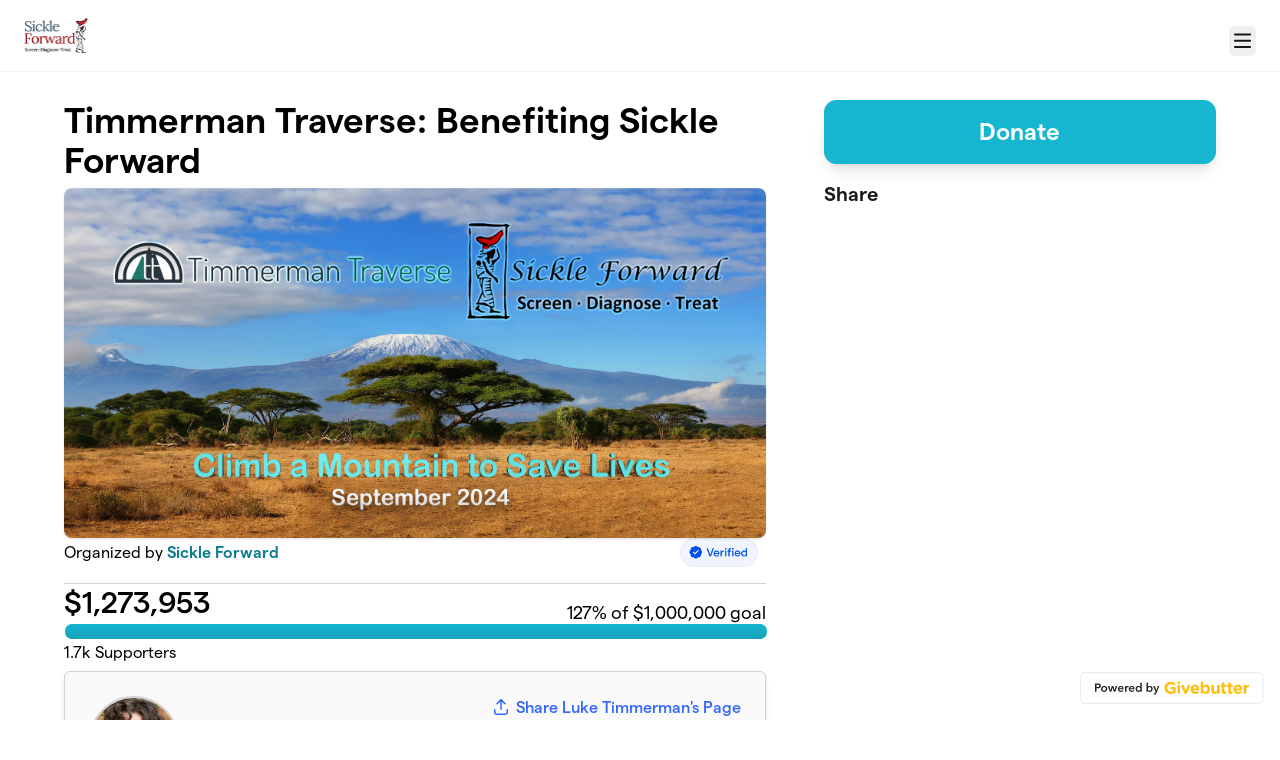

--- FILE ---
content_type: text/html; charset=utf-8
request_url: https://givebutter.com/TimmermanTraverseforSickleForward/luketimmerman
body_size: 23567
content:
<!DOCTYPE HTML>
<html lang="en">
<head>
    <script>document.documentElement.classList.add('has-js');</script>
    <script>
    Object.defineProperty(window, '__initialURL', {
        value: performance?.getEntriesByType('navigation')?.[0]?.name || window?.location?.href,
        writable: false,
        configurable: false,
        enumerable: true
    });
</script>    <script>
    
    window.browserTimeOffset = (Date.now() - 1769073495388);
</script>
    <script data-cfasync="false" src="https://transcend-cdn.com/cm/ac20155f-a759-4277-8a0e-afec98792414/airgap.js"></script>
    <meta http-equiv="X-UA-Compatible" content="IE=edge">
    <meta http-equiv="Content-Type" content="text/html; charset=utf-8"/>
    <meta name="viewport" content="width=device-width, initial-scale=1, maximum-scale=1.0, user-scalable=no">
    <meta name="csrf-token" content="CBmgXLl3lJcXyO9gopyhlIuA6wltYlzVNosIdGRk">
    <link rel="apple-touch-icon" href="https://givebutter.com/favicons/apple-touch-icon.png">
    <meta property="og:type" content="website"/>
    <meta property="og:site_name" content="Sickle Forward"/>
    <meta property="fb:app_id" content="882821921830527"/>
    <meta property="og:url" content="https://givebutter.com/TimmermanTraverseforSickleForward/luketimmerman"/>
    <meta property="og:title" content="Timmerman Traverse: Benefiting Sickle Forward"/>
    <meta property="og:description" name="description" content="Reaching New Heights for Sickle Cell Disease"/>
            <meta property="og:image" content="https://givebutter.s3.amazonaws.com/media/oGmDWMI0QwzgcvHYNS3dYFX9U2oIRrszyZsh6CGG.png"/>
        <meta property="og:image:secure_url" content="https://givebutter.s3.amazonaws.com/media/oGmDWMI0QwzgcvHYNS3dYFX9U2oIRrszyZsh6CGG.png"/>
                        <link rel="canonical" href="https://givebutter.com/TimmermanTraverseforSickleForward">
        <title>Timmerman Traverse: Benefiting Sickle Forward | Sickle Forward</title>
    <link rel="modulepreload" href="https://givebuttercdn.com/build/posthog.COxlTT7A.1.0.0.js" /><link rel="modulepreload" href="https://givebuttercdn.com/build/usePosthog.B2nNo3wX.1.0.0.js" /><link rel="modulepreload" href="https://givebuttercdn.com/build/utils.B-yYTCQS.1.0.0.js" /><script type="module" src="https://givebuttercdn.com/build/posthog.COxlTT7A.1.0.0.js"></script>    <!-- Global site tag (gtag.js) - Google Analytics -->
<script async src="https://www.googletagmanager.com/gtag/js?id=UA-75318216-1"></script>
<script>
  window.dataLayer = window.dataLayer || [];
  function gtag(){
      dataLayer.push(arguments);
      if (typeof dataLayerAccount != 'undefined') {
          dataLayerAccount.push(arguments);
      }
  }
  gtag('js', new Date());

  gtag('config', 'UA-75318216-1');
</script>
    <script async src="https://maps.googleapis.com/maps/api/js?key=AIzaSyA-HrsGwQ0MW-YRyd-jp_YqJ0RmuY5LLqs&libraries=places&callback=Function.prototype"></script>
    <script src="https://kit.fontawesome.com/c37fafd8d9.js" defer crossorigin="anonymous"></script>
    <link rel="preload" as="style" href="https://givebuttercdn.com/build/main.Dg8_JZTH.1.0.0.css" /><link rel="stylesheet" href="https://givebuttercdn.com/build/main.Dg8_JZTH.1.0.0.css" />    <script src="https://js.sentry-cdn.com/44a003b56550c97fb65c0268563ccf80.min.js" crossorigin="anonymous"></script>
    <script>
        window.Sentry && Sentry.onLoad(function() {
            Sentry.init({
                maxBreadcrumbs: 50,
                environment: 'production',
                tracesSampleRate: 0,
                replaysSessionSampleRate: 0,
                replaysOnErrorSampleRate: 0,
                ignoreErrors: [
                    "Can't find variable: _AutofillCallbackHandler",
                    "TypeError: can't access dead object",
                    "NotFoundError: Failed to execute 'removeChild' on 'Node': The node to be removed is not a child of this node.",
                    "NotFoundError: Failed to execute 'insertBefore' on 'Node': The node before which the new node is to be inserted is not a child of this node.",
                ],
                denyUrls: [
                    /extensions\//i,
                    /^chrome:\/\//i,
                    /graph\.facebook\.com/i,
                ],
                allowUrls: [
                    /https?:\/\/(.*\.)?givebutter\.(com|test)/,
                ],
            });
        });
    </script>
    <script>window.TURNSTILE_SITE_KEY = "0x4AAAAAAAA2KihRyLSs4aGX";</script>
    <script src="https://challenges.cloudflare.com/turnstile/v0/api.js?onload=onloadTurnstileCallback&render=explicit" defer></script>
    <!-- Givebutter Elements -->
<script>
    window.Givebutter=window.Givebutter||function(){(Givebutter.q=Givebutter.q||[]).push(arguments)};Givebutter.l=+new Date;
    window.Givebutter('setOptions',
        {"accountId":"Zlw2GJTcEZeEljLz","bubble":false,"campaign":"KJTKZ1"}    );
</script>
<script async src="https://js.givebutter.com/elements/latest.js" ></script>
<!-- End Givebutter Elements -->
        <link rel="preload" as="style" href="https://givebuttercdn.com/build/commonv2.3LIjGGqw.1.0.0.css" /><link rel="preload" as="style" href="https://givebuttercdn.com/build/fundraiser.Bcm8mela.1.0.0.css" /><link rel="stylesheet" href="https://givebuttercdn.com/build/commonv2.3LIjGGqw.1.0.0.css" /><link rel="stylesheet" href="https://givebuttercdn.com/build/fundraiser.Bcm8mela.1.0.0.css" />    <style>
        :root {
            --color-gbtheme-50: 208 244 250;--color-gbtheme-100: 167 234 245;--color-gbtheme-200: 126 224 241;--color-gbtheme-300: 85 215 237;--color-gbtheme-400: 43 205 232;--color-gbtheme-500: 22 182 209;--color-gbtheme-550: 18 153 176;--color-gbtheme-600: 15 125 143;--color-gbtheme-700: 11 96 111;--color-gbtheme-800: 8 68 78;--color-gbtheme-900: 4 40 46;
                 --goal-start-width: 0;
            --goal-end-width: 127%;
        }
    </style>
    <link rel="preload" as="style" href="https://givebuttercdn.com/build/getstream/index.MzKJWSej.1.0.0.css" /><link rel="stylesheet" href="https://givebuttercdn.com/build/getstream/index.MzKJWSej.1.0.0.css" />    <style>    .gb-theme-color__border__selected_v2.selected {
        border-color: #16B6D1 !important;
    }
    .gb-theme-color__bg__selected_v2.selected {
        background-color: #bbeff8 !important;
    }
    .gb-theme-color__border {
        border-color: #16B6D1 !important;
    }
    .gb-theme-color__background {
        background-color: #16B6D1 !important;
    }
    .gb-theme-color__text {
        color: #16B6D1 !important;
    }
    .gb-theme-color__hover:hover {
        background-color: #16B6D1 !important;
        color: white !important;
    }
    .gb-theme-color__border_focus:focus {
        border-color: #16B6D1 !important;
    }
    .gb-theme-color__selected.selected {
        background-color: #16B6D1 !important;
        color: white !important;
    }
    .gb-theme-color__border_profile_selected.selected .profile-photo {
        border-color: #16B6D1 !important;
    }
    .gb-theme-color__border_profile_hover:hover .profile-photo {
        border-color: #16B6D1 !important;
    }
    .gb-theme-color__background-disabled {
        background-color: #8de4f3 !important;
    }
    .gb-theme-color__background-gradient {
        background-color: #16B6D1;filter: progid:DXImageTransform.Microsoft.gradient(startColorstr=&#039;#16B6D1&#039;, endColorstr=&#039;#14a2ba&#039;);background-image: -webkit-linear-gradient(top, #16B6D1, #14a2ba);background-image: linear-gradient(to bottom, #16B6D1, #14a2ba); !important;
    }
    .gb-theme-color__background-light {
        background-color: #8de4f3 !important;
    }</style>
    <style>.grecaptcha-badge { opacity: 0; }</style>
    <script>
        window.GB_EVENT_TRACKER = {FB: [], GA: [], TV: []};
        window.RECAPTCHA_SITEKEY = null;
        window.PUSHER_APP_KEY = "9a50ef2132fbcb4265a8";
        window.GB_CAMPAIGN = {"id":202576,"type":"event","title":"Timmerman Traverse: Benefiting Sickle Forward","description":"<p><img src=\"https:\/\/givebutter.s3.amazonaws.com\/media\/joRw2ExNbkYWYavZOVNltKLLnLVo0BfwK3UKXmSn.jpg\" alt=\"Canva custom creation\" width=\"942\" height=\"529\" data-canva-id=\"DAF-sRMs_qg\"><\/p>\n<p><img src=\"https:\/\/givebutter.s3.amazonaws.com\/media\/8U8SXdkp1CUyXuocnqA8VUm9naUdB3UxKqkT2ZXR.jpg\" alt=\"Canva custom creation\" width=\"940\" height=\"528\" data-canva-id=\"DAF-sQ-2Uwg\"><\/p>\n<p><img src=\"https:\/\/givebutter.s3.amazonaws.com\/media\/VAoqLOFeJSyeqncCkK3Is1NfLhRbDPqQ4WqqZY9X.jpg\" alt=\"Canva custom creation\" width=\"943\" height=\"530\" data-canva-id=\"DAF-spl3EvU\"><\/p>\n<p><img src=\"https:\/\/givebutter.s3.amazonaws.com\/media\/0SJiVfgLlU3woXbo46As00mLBoLBQTr8sNLfHXo1.jpg\" alt=\"Canva custom creation\" width=\"944\" height=\"562\" data-canva-id=\"DAF-skcNLRI\"><\/p>\n<p><img src=\"https:\/\/givebutter.s3.amazonaws.com\/media\/uHROze8gMvE6LbwVBya3yeCCsbLlnf5bNaIYNiVk.jpg\" alt=\"Canva custom creation\" width=\"949\" height=\"533\" data-canva-id=\"DAF-shPOZtc\"><\/p>\n<p><img src=\"https:\/\/givebutter.s3.amazonaws.com\/media\/AYx3xKWSGDb2uE4toX69IIDWeTFCW1HXCkcsfcJA.jpg\" alt=\"Canva custom creation\" width=\"936\" height=\"526\" data-canva-id=\"DAF-suDy0bc\"><\/p>\n<p><img src=\"https:\/\/givebutter.s3.amazonaws.com\/media\/Fj6ljCKZIh7mJbKg72EqvrbwTupjThDALzlJtwQo.jpg\" alt=\"Canva custom creation\" width=\"924\" height=\"526\" data-canva-id=\"DAF-zMqqu2o\"><\/p>\n<p><img src=\"https:\/\/givebutter.s3.amazonaws.com\/media\/SM3BjNhzKrKfAmIB6sC0CCI9dBaDA4pZ314jgpWB.jpg\" alt=\"Canva custom creation\" width=\"934\" height=\"525\" data-canva-id=\"DAF-y0EP69M\"><\/p>\n<p><img src=\"https:\/\/givebutter.s3.amazonaws.com\/media\/d6CDlDGKfMUQY3anaoGkA0WyNHo6l8NktPSfz8RR.jpg\" alt=\"Canva custom creation\" width=\"934\" height=\"525\" data-canva-id=\"DAF-s1JO8Ws\"><\/p>\n<p><img src=\"https:\/\/givebutter.s3.amazonaws.com\/media\/o1O5NkzUwGbvT3aphXHVFP9vc4eSxOvRDbraiM5M.jpg\" alt=\"Canva custom creation\" width=\"931\" height=\"523\" data-canva-id=\"DAF-s451FQE\"><\/p>\n<h3><span style=\"color: #000000;\"><a style=\"color: #000000;\" title=\"For more information about Sickle Forward\" href=\"https:\/\/www.sickleforward.com\/\">Click here for more information about Sickle Forward<\/a><\/span><\/h3>\n<p><span style=\"text-decoration: underline;\"><strong><span style=\"color: #000000; text-decoration: underline;\"><a title=\"Sickle Forward GuideStar profile\" href=\"https:\/\/www.guidestar.org\/profile\/shared\/b9fa335c-c6eb-4fa4-973b-21738d94cfe4\">Click here to review the Sickle Forward GuideStar Profile<\/a><\/span><\/strong><\/span><\/p>\n<hr>\n<h1>Our Sponsors<\/h1>\n<h1><span style=\"color: #236fa1;\">Summit Sponsor- 19,340ft ($100,000+)<\/span><\/h1>\n<p><img src=\"https:\/\/givebutter.s3.amazonaws.com\/uploads\/rCLEnBSDRAPtSCZ62XI91gHRJKkbnOg4Gb0445NX.png\" alt=\"HemotypeSC logo\" width=\"489\" height=\"102\"><\/p>\n<p><a title=\"Silver Lake Research Corporation\" href=\"https:\/\/www.hemotype.com\/\">Silver Lake Research Corporation<\/a><\/p>\n<p>&nbsp;<\/p>\n<p><img src=\"https:\/\/givebutter.s3.amazonaws.com\/uploads\/eZHFOA6seanhIy7vrrkzrEi0jPHHQVt5jenBzdIO.png\" alt=\"Agios\" width=\"493\" height=\"88\"><\/p>\n<p><a href=\"https:\/\/www.agios.com\/\">Agios Pharmaceuticals<\/a><\/p>\n<h1>&nbsp;<\/h1>\n<h1><span style=\"color: #236fa1;\">Kosovo Sponsor- 15,800ft ($50,000)<\/span><\/h1>\n<p><img src=\"https:\/\/givebutter.s3.amazonaws.com\/uploads\/JgZl39TWJSDYP901Zkf4qJFFuIZqs6SEFPBANrEi.jpg\" alt=\"\" width=\"214\" height=\"214\"><\/p>\n<p><img src=\"https:\/\/wjm.s3.amazonaws.com\/ehscareers\/uploads\/bluebird+bio.png\" alt=\"bluebird bio Jobs | EHSCareers\" width=\"409\" height=\"102\"><\/p>\n<p>&nbsp;<\/p>\n<p><img src=\"https:\/\/images.wsj.net\/im-280400?width=620&amp;size=1.5\" alt=\"Pfizer Introduces New Logo Playing Up Role in Drug Creation - WSJ\" width=\"318\" height=\"212\"><\/p>\n<p><img src=\"https:\/\/encrypted-tbn0.gstatic.com\/images?q=tbn:ANd9GcS2uHyGiJqNeYFgo3GF03MEL8vS5fglfKYB_6UzjqMPJKP_UCUP\" data-iml=\"923\" aria-hidden=\"true\"><\/p>\n<p>&nbsp;<\/p>\n<p><img src=\"https:\/\/givebutter.s3.amazonaws.com\/uploads\/UfCbD4fvcygb9cqdSpy59uTVpXfPWiKWyCa9Pqsi.png\" alt=\"\" width=\"419\" height=\"105\"><\/p>\n<h1>&nbsp;<\/h1>\n<h1><span style=\"color: #236fa1;\">Barranco Sponsor- 12,900ft ($25,000)<\/span><\/h1>\n<p>&nbsp;<\/p>\n<p><img src=\"https:\/\/crisprtx.com\/assets\/build\/img\/logo-main.svg\" alt=\"CRISPR\" width=\"170\" height=\"185\"><\/p>\n<p>&nbsp;<\/p>\n<h1><span style=\"color: #236fa1;\">Shira Sponsor- 12,500ft ($10,000)<\/span><\/h1>\n<p>&nbsp;<\/p>\n<p><img src=\"https:\/\/vectorseek.com\/wp-content\/uploads\/2023\/08\/Evercore-Logo-Vector.svg-.png\" alt=\"Evercore Logo Vector - (.Ai .PNG .SVG .EPS Free Download)\" width=\"283\" height=\"45\"> &nbsp;<\/p>\n<p>&nbsp; &nbsp; &nbsp;<\/p>\n<p><img src=\"https:\/\/mms.businesswire.com\/media\/20200211005561\/en\/708996\/23\/BeamLogo_Color_CMYK.jpg\" alt=\"Beam Therapeutics Announces Closing of Initial Public Offering ...\" width=\"230\" height=\"120\"><\/p>\n<p>&nbsp;<\/p>\n<p><img src=\"https:\/\/www.fulcrumtx.com\/wp-content\/uploads\/brand-fulcrum.svg\" alt=\"Fulcrum Therapeutics logo\"><\/p>\n<p>&nbsp;<\/p>\n<p><img src=\"https:\/\/www.goodwinlaw.com\/-\/media\/images\/news-and-events\/news\/2018\/07\/goodwin-jpg.jpg?rev=1e902acbb6314308b8bef6ea61653315\" width=\"211\" height=\"178\"><\/p>\n<p>&nbsp;<\/p>\n<h1><img src=\"https:\/\/givebutter.s3.amazonaws.com\/uploads\/Yx6KvW9DTeHQuCmtAzCgmooCmIti3Vx7R8tDsCuI.png\" width=\"346\" height=\"167\"><\/h1>\n<h1>&nbsp;<\/h1>\n<h1><img src=\"https:\/\/alliancerm.org\/wp-content\/uploads\/2020\/05\/ARM.png\" alt=\"Publications &amp; Presentations - Alliance for Regenerative Medicine\" width=\"389\" height=\"117\"><\/h1>\n<p><img src=\"https:\/\/mma.prnewswire.com\/media\/2405461\/Imaging_Endpoints_Logo.jpg?p=facebook\" alt=\"Imaging Endpoints Unveils New Initiative with Revolution Endpoints&trade;, an ...\" width=\"443\" height=\"232\"><\/p>\n<h1>&nbsp;<\/h1>\n<h1><span style=\"color: #236fa1;\">Machame Sponsor- 9,900ft ($5,000)<\/span><\/h1>\n<p>&nbsp;<\/p>\n<p><img src=\"https:\/\/browneconsulting.com\/wp-content\/uploads\/2023\/08\/browne-consulting-e1693336840391.png\" alt=\"Browne Consulting Logo\" width=\"157\" height=\"71\"> &nbsp; &nbsp; &nbsp;<\/p>\n<p>&nbsp;<\/p>\n<p><img src=\"https:\/\/5amventures.com\/wp-content\/themes\/5am\/dist\/images\/logo-sm_77076dec.png\" alt=\"5AM Ventures\" width=\"141\" height=\"64\"><\/p>\n<p>&nbsp;<\/p>\n<p><img src=\"https:\/\/prismmarketview.com\/wp-content\/uploads\/2020\/11\/rocket-pharma-2016-logo-web-retina-600x240.png\" alt=\"Rocket Pharma - Prism MarketView\" width=\"250\" height=\"100\"><\/p>\n<p>&nbsp;<\/p>\n<p><img src=\"https:\/\/images.squarespace-cdn.com\/content\/v1\/56d4bb112eeb815c06da8940\/92ba6989-cf1a-42cd-9ca6-695083cbbc62\/OPEN+SANS+HH+HORIZONTAL.png?format=1500w\" alt=\"Hemex Health\" width=\"328\" height=\"52\"><\/p>\n<p>&nbsp;<\/p>\n<p><img src=\"https:\/\/app.scientist.com\/providers\/functional-fluidics\/logo\" alt=\"FUNCTIONAL FLUIDICS | Scientist.com\" width=\"384\" height=\"96\"><\/p>\n<p><img src=\"https:\/\/givebutter.s3.amazonaws.com\/uploads\/EhWfoMCuzM9v6jJEj2VKCEH1Z8buzhYkiM0eX3V1.jpg\" alt=\"\" width=\"271\" height=\"129\"><\/p>\n<p><img src=\"https:\/\/mma.prnewswire.com\/media\/664868\/Aetion_Logo.jpg?p=facebook\" alt=\"Aetion Leads Cross Industry Initiative to Understand Strengths and ...\" width=\"224\" height=\"117\"><\/p>\n<p><img src=\"https:\/\/www.thirdrockventures.com\/uploads\/_1200x630_crop_center-center_82_none\/TRV_primary_2color_02.jpg\" alt=\"Thirdrockventures | Home Page\" width=\"349\" height=\"183\"><\/p>\n<p>&nbsp; &nbsp; &nbsp; &nbsp; &nbsp; &nbsp; <img src=\"https:\/\/th.bing.com\/th\/id\/R.9d7e4455fe5813bc0cdabe5eb46c1177?rik=cU%2bGPRYziSOnfQ&amp;riu=http%3a%2f%2fs3.amazonaws.com%2ffjds%2fmember%2foriginal%2f1568843%2fReal_purple_HI_RES.jpg%3f1453479320&amp;ehk=siwKdh1geKdDojV6yL7%2b4caP2b7pRIY0bCB%2fuk0E92E%3d&amp;risl=&amp;pid=ImgRaw&amp;r=0\" alt=\"Real Staffing Jobs with Remote, Part-Time or Freelance Options\" width=\"147\" height=\"165\"><\/p>\n<p><em>Real Executive Search, a division of Real Staffing&nbsp;<\/em><\/p>\n<p>&nbsp;<\/p>\n<p><img src=\"https:\/\/www.prendio.com\/hs-fs\/hubfs\/Prendio%20Logos\/Prendio%20Logo%202022_R.png?width=750&amp;height=273&amp;name=Prendio%20Logo%202022_R.png\" width=\"314\" height=\"114\"><\/p>\n<p><img src=\"https:\/\/www.energycouncil.com\/wp-content\/uploads\/BMO-Capial-Markets.png\" alt=\"BMO Capital Markets | Energy Council\" width=\"306\" height=\"229\"> <img src=\"https:\/\/www.prendio.com\/hs-fs\/hubfs\/Prendio%20Logos\/Prendio-Logo-2022-white-2-1.png?width=200&amp;height=49&amp;name=Prendio-Logo-2022-white-2-1.png\" alt=\"Prendio-Logo-2022-white-2-1\"><\/p>","url":"https:\/\/givebutter.com\/TimmermanTraverseforSickleForward","creator_name":"Sickle Forward","goal":1000000,"raised":"1273952.60","raised_percentage":127,"account_id":133702,"cover":{"url":"https:\/\/givebutter.s3.amazonaws.com\/media\/oGmDWMI0QwzgcvHYNS3dYFX9U2oIRrszyZsh6CGG.png","type":"image","source":"upload"},"page":null,"mode":null,"tab":null,"code":null,"member":{"id":320440,"title":null,"subtitle":null,"roal":null,"raised":"0.00","goal":"10000.00","description":"<p>Sickle cell disease R&D has never been more promising. I'm leading this Timmerman Traverse for Sickle Forward campaign with co-chairs Alan Anderson and Ted Love because people with this traditionally neglected disease need our help. Working together, we can make an impact. The biotech community stands ready to save lives, and improve quality of life, in Africa and around the world.<\/p>"},"team":null,"user":null,"share_links":{"url":"https:\/\/givebutter.com\/TimmermanTraverseforSickleForward","facebook":"https:\/\/www.facebook.com\/sharer\/sharer.php?u=https:\/\/givebutter.com\/TimmermanTraverseforSickleForward","twitter":"https:\/\/x.com\/intent\/post?url=https:\/\/givebutter.com\/TimmermanTraverseforSickleForward&text=Join me in raising money for Sickle Forward! via @givebutter","linkedin":"https:\/\/www.linkedin.com\/shareArticle?mini=true&url=https:\/\/givebutter.com\/TimmermanTraverseforSickleForward","whatsapp":"https:\/\/api.whatsapp.com\/send?text=Join me in raising money for Sickle Forward! https:\/\/givebutter.com\/TimmermanTraverseforSickleForward","email":"mailto:?subject=Please%20join%20me%20in%20raising%20money%20for%20Sickle%20Forward&body=Hi there,%0D%0A%0D%0AI am raising money for Sickle%20Forward. Please join me in supporting this cause!%0D%0A%0D%0AYou can easily make a donation by going to https:\/\/givebutter.com\/TimmermanTraverseforSickleForward%0D%0A%0D%0AThank you!","instagram":null},"settings":[{"id":2726737,"configurable_type":"App\\Models\\Campaign\\Campaign","configurable_id":202576,"code":205,"active":true,"created_at":"2024-02-08T14:59:09.000000Z","updated_at":"2024-02-08T23:57:53.000000Z","name":"theme_color","type":"string","value":"#16B6D1"},{"id":2726742,"configurable_type":"App\\Models\\Campaign\\Campaign","configurable_id":202576,"code":208,"active":false,"created_at":"2024-02-08T15:01:53.000000Z","updated_at":"2024-02-08T15:01:53.000000Z","name":"use_actual_cover_size","type":"boolean","value":false},{"id":2737871,"configurable_type":"App\\Models\\Campaign\\Campaign","configurable_id":202576,"code":358,"active":true,"created_at":"2024-02-12T02:07:03.000000Z","updated_at":"2024-03-07T15:13:09.000000Z","name":"custom_donation_amounts","type":"App\\Casts\\Settings\\CustomDonationAmountsSetting","value":[{"value":50,"description":"$50 = 50 infants screened!"},{"value":100,"description":"Critical diagnosis and treatment"},{"value":250,"description":"Access to disease modification"},{"value":500,"description":"Community awareness and education"},{"value":1000,"description":"Access to life-saving meds"},{"value":2500,"description":"1 year of screening at a rural clinic"}]},{"id":2737872,"configurable_type":"App\\Models\\Campaign\\Campaign","configurable_id":202576,"code":369,"active":false,"created_at":"2024-02-12T02:07:03.000000Z","updated_at":"2024-02-12T02:07:03.000000Z","name":"hide_other_option","type":"boolean","value":false},{"id":2737873,"configurable_type":"App\\Models\\Campaign\\Campaign","configurable_id":202576,"code":301,"active":false,"created_at":"2024-02-12T02:07:03.000000Z","updated_at":"2024-02-12T02:36:07.000000Z","name":"minimum_donation","type":"decimal","value":null},{"id":2737874,"configurable_type":"App\\Models\\Campaign\\Campaign","configurable_id":202576,"code":307,"active":false,"created_at":"2024-02-12T02:08:49.000000Z","updated_at":"2024-02-12T02:08:49.000000Z","name":"default_fund","type":"string","value":null},{"id":2737875,"configurable_type":"App\\Models\\Campaign\\Campaign","configurable_id":202576,"code":308,"active":false,"created_at":"2024-02-12T02:08:49.000000Z","updated_at":"2024-02-12T02:08:49.000000Z","name":"hide_fund","type":"boolean","value":false},{"id":2737876,"configurable_type":"App\\Models\\Campaign\\Campaign","configurable_id":202576,"code":300,"active":false,"created_at":"2024-02-12T02:08:50.000000Z","updated_at":"2024-02-12T02:08:50.000000Z","name":"disable_donations","type":"boolean","value":false},{"id":2737877,"configurable_type":"App\\Models\\Campaign\\Campaign","configurable_id":202576,"code":302,"active":true,"created_at":"2024-02-12T02:08:50.000000Z","updated_at":"2024-03-07T15:14:48.000000Z","name":"require_donor_phone","type":"boolean","value":true},{"id":2737878,"configurable_type":"App\\Models\\Campaign\\Campaign","configurable_id":202576,"code":309,"active":true,"created_at":"2024-02-12T02:08:50.000000Z","updated_at":"2024-02-12T02:08:54.000000Z","name":"require_address","type":"boolean","value":true},{"id":2737879,"configurable_type":"App\\Models\\Campaign\\Campaign","configurable_id":202576,"code":311,"active":false,"created_at":"2024-02-12T02:08:50.000000Z","updated_at":"2024-02-12T02:08:50.000000Z","name":"default_frequency","type":"string","value":null},{"id":2737880,"configurable_type":"App\\Models\\Campaign\\Campaign","configurable_id":202576,"code":313,"active":false,"created_at":"2024-02-12T02:08:50.000000Z","updated_at":"2024-02-12T02:08:50.000000Z","name":"public_check_payments","type":"text","value":null},{"id":2737881,"configurable_type":"App\\Models\\Campaign\\Campaign","configurable_id":202576,"code":312,"active":true,"created_at":"2024-02-12T02:08:50.000000Z","updated_at":"2024-02-12T02:08:50.000000Z","name":"display_frequencies","type":"json","value":["once","monthly"]},{"id":2737882,"configurable_type":"App\\Models\\Campaign\\Campaign","configurable_id":202576,"code":305,"active":false,"created_at":"2024-02-12T02:08:50.000000Z","updated_at":"2024-02-12T02:08:50.000000Z","name":"disable_recurring","type":"boolean","value":false},{"id":2737883,"configurable_type":"App\\Models\\Campaign\\Campaign","configurable_id":202576,"code":321,"active":false,"created_at":"2024-02-12T02:08:54.000000Z","updated_at":"2024-02-12T02:08:54.000000Z","name":"disable_company_field","type":"boolean","value":false},{"id":2737896,"configurable_type":"App\\Models\\Campaign\\Campaign","configurable_id":202576,"code":306,"active":true,"created_at":"2024-02-12T02:20:39.000000Z","updated_at":"2024-02-12T02:20:39.000000Z","name":"thank_you_message","type":"text","value":"<p><strong>Thank you for the generous donation to the Timmerman Traverse for Sickle Forward!<\/strong><\/p>\n<p><strong>Sickle Forward<\/strong> is dedicated to transforming the lives of individuals affected by Sickle Cell Disease in Africa by championing access to rapid diagnosis and basic treatment. Our mission is to alleviate the burden of SCD through advocacy, education, and collaborative initiatives, ensuring that every person, regardless of their socio-economic background, receives the essential care they need.<\/p>\n<p>You can encourage friends and family to support the Timmerman Traverse for Sickle Forward by texting the word <strong>SICKLE<\/strong> to <strong>53-555<\/strong>.<\/p>\n<p><strong>Together we will reach the Summit for those affected by Sickle Cell Disease!<\/strong><\/p>\n<p><a title=\"Info: Sickle Forward\" href=\"https:\/\/www.sickleforward.com\/\">For more information about Sickle Forward<\/a><\/p>"},{"id":2737913,"configurable_type":"App\\Models\\Campaign\\Campaign","configurable_id":202576,"code":100,"active":false,"created_at":"2024-02-12T02:35:31.000000Z","updated_at":"2024-02-12T02:35:31.000000Z","name":"meta_title","type":"string","value":null},{"id":2737914,"configurable_type":"App\\Models\\Campaign\\Campaign","configurable_id":202576,"code":101,"active":true,"created_at":"2024-02-12T02:35:31.000000Z","updated_at":"2024-03-05T17:59:14.000000Z","name":"meta_description","type":"string","value":"Reaching New Heights for Sickle Cell Disease"},{"id":2994421,"configurable_type":"App\\Models\\Campaign\\Campaign","configurable_id":202576,"code":500,"active":false,"created_at":"2024-04-09T13:32:00.000000Z","updated_at":"2024-04-09T13:32:00.000000Z","name":"disable_team_fundraising","type":"boolean","value":false},{"id":2994422,"configurable_type":"App\\Models\\Campaign\\Campaign","configurable_id":202576,"code":502,"active":true,"created_at":"2024-04-09T13:32:00.000000Z","updated_at":"2024-04-09T13:32:00.000000Z","name":"disable_public_join_button","type":"boolean","value":true},{"id":2994423,"configurable_type":"App\\Models\\Campaign\\Campaign","configurable_id":202576,"code":505,"active":false,"created_at":"2024-04-09T13:32:00.000000Z","updated_at":"2024-04-09T13:32:00.000000Z","name":"custom_join_text","type":"string","value":null}],"funds":[],"event":null,"amounts":[{"value":50,"description":"$50 = 50 infants screened!"},{"value":100,"description":"Critical diagnosis and treatment"},{"value":250,"description":"Access to disease modification"},{"value":500,"description":"Community awareness and education"},{"value":1000,"description":"Access to life-saving meds"},{"value":2500,"description":"1 year of screening at a rural clinic"}],"teams":[],"members":[{"id":306256,"display_name":"Alan Anderson","picture":"https:\/\/givebutter.s3.amazonaws.com\/profiles\/22Dz03sIgQCyIBI5bcVmb7hDMCRl2FWAHBdaXmIR.jpg","team_id":null,"team_name":null},{"id":319903,"display_name":"Terry Ann Burrell","picture":"https:\/\/givebutter.s3.amazonaws.com\/profiles\/KGTG9fnz51r7guHah8mM85WkTUXxwCJXfD1LWajM.jpg","team_id":null,"team_name":null},{"id":320090,"display_name":"Asha Collins","picture":"https:\/\/givebutter.s3.amazonaws.com\/profiles\/Qshi9EY9j5rFMxmHmIPj7zrRKRVZFlTYpnDYHfRi.jpg","team_id":null,"team_name":null},{"id":320440,"display_name":"Luke Timmerman","picture":"https:\/\/givebutter.s3.amazonaws.com\/profiles\/iGv8VpZDrTBg8HwWAwgiW80plNekhZeSz8KYe6jP.jpg","team_id":null,"team_name":null},{"id":321586,"display_name":"Ilyas Said","picture":"https:\/\/givebutter.s3.amazonaws.com\/profiles\/S2ugVevWW31iomI5EaMH6yOQp6e4gcKAhWmFqez3.jpg","team_id":null,"team_name":null},{"id":321953,"display_name":"Matt Donne","picture":"https:\/\/givebutter.s3.amazonaws.com\/profiles\/D2FadgQPwhi0M55jg1Dj9HLlLNW2y79StQeEy7aI.jpg","team_id":null,"team_name":null},{"id":322061,"display_name":"Patrick Hines","picture":"https:\/\/givebutter.s3.amazonaws.com\/profiles\/42zyFsiIIxpxaTIk1ufozCjK0IycUIdzQf525aIJ.jpg","team_id":null,"team_name":null},{"id":322361,"display_name":"Davy Chiodin","picture":"https:\/\/givebutter.s3.amazonaws.com\/profiles\/78LIJmTnzEtBWoROGelWU5AjU9ucIkt3Bcu5BPl7.jpg","team_id":null,"team_name":null},{"id":322951,"display_name":"Stephen Scully","picture":"https:\/\/givebutter.s3.amazonaws.com\/profiles\/fg0N2Ya96F1XcUnyay5GxDFdzFZtYz4JT9ZZbnNK.jpg","team_id":null,"team_name":null},{"id":325674,"display_name":"Alain Romero","picture":"https:\/\/givebutter.s3.amazonaws.com\/profiles\/8j4PqGtYQ5uM3t6NPPJAqPMQ6siDOR8dwOfy9IMk.jpg","team_id":null,"team_name":null},{"id":327967,"display_name":"Alex Harding","picture":"https:\/\/givebutter.s3.amazonaws.com\/profiles\/6HsQPnQ4bEzBdNSgltzHmR1rFpOSEwDiw3Nxp7OI.jpg","team_id":null,"team_name":null},{"id":328806,"display_name":"Maurice Garland","picture":"https:\/\/givebutter.s3.amazonaws.com\/profiles\/AYZb1Sosrmn8DAJBvxCoc6qe8B5p45JEXWK8D1F9.jpg","team_id":null,"team_name":null},{"id":329141,"display_name":"Jimi Olaghere","picture":"https:\/\/givebutter.s3.amazonaws.com\/profiles\/DWDv6cjCnyIUiEuaLvyFGzNq4HZCDxol9v9JJ5YH.jpg","team_id":null,"team_name":null},{"id":330154,"display_name":"Alex Gruzdev","picture":"https:\/\/givebutter.s3.amazonaws.com\/profiles\/miTBX0UgNokMMZ7GWhF7h8exbatnuvodM5UYjZ3Q.jpg","team_id":null,"team_name":null},{"id":331507,"display_name":"Jingyi Liu","picture":"https:\/\/givebutter.s3.amazonaws.com\/profiles\/olXn5NUk7pUgG2sgFzjWSazHmy8arAYNcOCcAXeD.jpg","team_id":null,"team_name":null},{"id":334161,"display_name":"Ted Love","picture":"https:\/\/givebutter.s3.amazonaws.com\/profiles\/MhreGh8kXnndwok9AI7KV51tEE1a5QY9UiAi4Wta.jpg","team_id":null,"team_name":null},{"id":335870,"display_name":"Sam Blackman","picture":"https:\/\/givebutter.s3.amazonaws.com\/profiles\/StLBI5WUgffl01PT6P0FQozblR19ufkrDFhVAxYA.jpg","team_id":null,"team_name":null},{"id":335904,"display_name":"John Mennel","picture":"https:\/\/givebutter.s3.amazonaws.com\/profiles\/6xm68cVLAwdPpQ4ZHqSIS7dYPweayGDjOlrx3dJs.jpg","team_id":null,"team_name":null},{"id":338699,"display_name":"Doug McConnell","picture":"https:\/\/givebutter.s3.amazonaws.com\/profiles\/6ngZgn4TQKuNU60PaQlJsv3I1yy6qaDo664hnc0k.jpg","team_id":null,"team_name":null},{"id":339061,"display_name":"Elena Gruzdeva","picture":"https:\/\/givebutter.s3.amazonaws.com\/profiles\/HmaPJWv5lsIpwiJQuoM3FmpAl4a9ZLVKlP5S1YXY.jpg","team_id":null,"team_name":null},{"id":345408,"display_name":"Sarah Alspach","picture":"https:\/\/givebutter.s3.amazonaws.com\/profiles\/8NCknh7i8RJFngzhxLO2WfLvbkolRMeXHxRv5yDR.jpg","team_id":null,"team_name":null},{"id":348781,"display_name":"Kobe Dufu","picture":"https:\/\/givebutter.s3.amazonaws.com\/profiles\/JRzxXLJd71vaFGAJsi1M7PjlV4p1cZv8XI2uuLoZ.jpg","team_id":null,"team_name":null},{"id":349056,"display_name":"Audra Boscoe","picture":"https:\/\/givebutter.s3.amazonaws.com\/profiles\/Xzm51gk9mDac2nVNer2WU89Sr6hycJ6fMN73wEVg.jpg","team_id":null,"team_name":null},{"id":349572,"display_name":"Eva Gallagher","picture":"https:\/\/givebutter.s3.amazonaws.com\/profiles\/62IgVrJYnHPhFcGW5JUk1IVZepDt2kJNpfnEHq0b.jpg","team_id":null,"team_name":null},{"id":355109,"display_name":"Deborah Arrindell","picture":"https:\/\/givebutter.s3.amazonaws.com\/profiles\/re2jaSoEZ8XsYeC9sQnKl27l21DyxHWH5uqxysxp.jpg","team_id":null,"team_name":null},{"id":361571,"display_name":"Peyton Greenside","picture":"https:\/\/givebutter.s3.amazonaws.com\/profiles\/nbMkHUMh7DC71LzBmvazEv7bdohKs3yAYD18FKTE.png","team_id":null,"team_name":null}],"account_name":"Sickle Forward","account_logo":"https:\/\/givebutter.s3.amazonaws.com\/profiles\/XxFxjYDZDzddnSnpNyfHyNPWRCaI2OzdWPFS8ln5.png","custom_fields":[],"ticket_custom_fields":[],"items":[],"display_items":[],"applied_promo":null,"errors":[],"transactionsPermitted":true,"promo_code_count":0,"url_params":[],"allow_auto_registration":false,"configurations":{"team_heading":"Team Member","hide_message_creation":false,"show_donation_flow_checkout_anonymous":false,"has_team_fundraising":true,"has_multi_team_fundraising":false,"require_team_for_members":false,"has_descriptions":true,"has_match":false,"dedications":true,"require_phone":true,"require_address":true,"disable_company_field":false,"flow_heading":"Choose amount","funds":{"enabled":true,"default":null,"funds":[]},"pricing":{"fees_enabled":true,"can_edit_fee":true,"tips_enabled":true},"recurring":{"enabled":true,"default":"once","frequencies":["once","monthly"]},"amounts_by_frequency":{"once":[{"value":50,"description":"$50 = 50 infants screened!"},{"value":100,"description":"Critical diagnosis and treatment"},{"value":250,"description":"Access to disease modification"},{"value":500,"description":"Community awareness and education"},{"value":1000,"description":"Access to life-saving meds"},{"value":2500,"description":"1 year of screening at a rural clinic"}],"quarterly":[{"value":50,"description":"$50 = 50 infants screened!"},{"value":100,"description":"Critical diagnosis and treatment"},{"value":250,"description":"Access to disease modification"},{"value":500,"description":"Community awareness and education"},{"value":1000,"description":"Access to life-saving meds"},{"value":2500,"description":"1 year of screening at a rural clinic"}],"monthly":[{"value":50,"description":"$50 = 50 infants screened!"},{"value":100,"description":"Critical diagnosis and treatment"},{"value":250,"description":"Access to disease modification"},{"value":500,"description":"Community awareness and education"},{"value":1000,"description":"Access to life-saving meds"},{"value":2500,"description":"1 year of screening at a rural clinic"}],"yearly":[{"value":50,"description":"$50 = 50 infants screened!"},{"value":100,"description":"Critical diagnosis and treatment"},{"value":250,"description":"Access to disease modification"},{"value":500,"description":"Community awareness and education"},{"value":1000,"description":"Access to life-saving meds"},{"value":2500,"description":"1 year of screening at a rural clinic"}]},"default_frequency":"once","registration":{"minimum":null,"goal":[],"description":[]},"accepted_payment_methods":["ach","card","digital_wallet","donor_advised_fund","paypal","venmo","cashapp","donor_advised_fund"],"payment_methods":{"is_admin":false,"check":{"message":null,"locked":false},"chariot":{"key":"live_2de02fa97a2e1e4cb9555e41d2a3246a314a9c0504a0d33dea98adeadf76d306"}}}};
        window.givebutterDefaults = {
            amount: 0,
            frequency: null,
            fund: null,
            team: null,
            member: {"id":320440},
            isRegistration: false,
        };
        window.subscription = {"type":"default"};
    </script>
    <script>window.DTD_PUBLIC_KEY = "3uSVtkuED7gsGLuh";</script>
    <script src="https://doublethedonation.com/api/js/ddplugin.js"></script>
    <link href="https://doublethedonation.com/api/css/ddplugin.css" rel="stylesheet" />
    </head>
<body>
    <script>
    window.fbAsyncInit = function() {
        FB.init({
            appId            : "882821921830527",
            autoLogAppEvents : true,
            xfbml            : true,
            version          : 'v12.0'
        });
    };
</script>
<script async defer crossorigin="anonymous" src="https://connect.facebook.net/en_US/sdk.js"></script>

    
        <script>
        const searchParams = new URLSearchParams(window.location.search);

        if (searchParams.get('preview') === 'true') {
            sessionStorage.setItem('isPreviewMode', true);
        }

        const isPreviewMode = sessionStorage.getItem('isPreviewMode') === 'true';

        const campaignIsPublished = true;
        const templateIsEmpty = true;

        window.addEventListener('DOMContentLoaded', () => {
            if (!isPreviewMode && (!campaignIsPublished || !templateIsEmpty)) {
                document.getElementById('fundraiser-container')?.classList.add('mt-12');
            }
        });
    </script>

    <div class="relative" id="fundraiser-container">
        <div
    class="nav-bar w-full fixed bg-white"
>
    <div class="m-auto h-full nav-bar-inner text-center flex gap-2 items-center justify-between px-4 sm:px-6 relative max-w-[1388px]">
        <div class="nav-bar-inner-left flex flex-auto flex-row items-center gap-2.5 py-1">
                                                            <a href="https://Sickleforward.com" class="account-logo float-left"
                            aria-label="Sickle Forward" homepage>
                            <img src="https://givebutter.com/cdn-cgi/image/height=160/https://givebutter.s3.amazonaws.com/profiles/XxFxjYDZDzddnSnpNyfHyNPWRCaI2OzdWPFS8ln5.png" alt="Sickle Forward logo" />
                        </a>
                                    
                    </div>

        <div data-part="profile" class="text-left shrink-0">
                            <button
                    type="button"
                    id="navClick"
                    class="w-auto h-inherit flex select-none items-center ml-2 mt-2.5 border border-transparent rounded-md focus:outline-none focus-visible:border focus-visible:ring-4 focus-visible:ring-gbtheme-50 focus-visible:ring-opacity-60 focus-visible:border-gbtheme-300"
                    aria-haspopup="true"
                    aria-expanded="false"
                    aria-controls="navClickOpen"
                    tabindex="0"
                >
                        <i class="text-xl fa fa-regular fa-bars p-1"></i>
                        <span class="sr-only">Menu</span>
                    
                </button>
                <div class="hidden absolute z-10 mt-2 mr-2 bg-white rounded shadow-lg p-0 border border-gray-200 right-0 max-w-md"
                    id="navClickOpen"
                    role="menu"
                    aria-labelledby="navClick"
                >
                    <div class="py-1">
                        <a href="https://givebutter.com/contact" class="block px-4 py-2 text-sm leading-5 text-gray-700 hover:bg-gray-50 hover:text-gray-800">Get support</a>
                        <a href="https://givebutter.com/signup" class="block px-4 py-2 text-sm leading-5 text-gray-700 hover:bg-gray-50 hover:text-gray-800">Start a campaign</a>
                    </div>
                    <div class="border-t border-gray-200"></div>
                    <div class="py-1">
                        <a href="https://givebutter.com/login?redirect_back=0" class="block px-4 py-2 text-sm leading-5 text-gray-700 hover:bg-gray-50 hover:text-gray-800">Sign In</a>
                    </div>
                </div>
            
            <script>
    document.addEventListener('DOMContentLoaded', () => {
        const navClickEl = document.getElementById('navClick');
        const navClickElOpen = document.getElementById('navClickOpen');

        if (!navClickEl || !navClickElOpen) {
            return;
        }

        const pointerUpListener = function(e) {
            if (!navClickEl.contains(e.target) && !navClickElOpen.contains(e.target)) {
                closeMenu();
            }
        };

        function closeMenu() {
            navClickElOpen.classList.add('hidden');
            navClickEl.setAttribute('aria-expanded', 'false');
            navClickEl.focus();
            document.removeEventListener('pointerup', pointerUpListener);
        }

        function toggleMenu() {
            const expanded = navClickElOpen.classList.toggle('hidden') ? 'false' : 'true';
            navClickEl.setAttribute('aria-expanded', expanded);

            if (expanded === 'true') {
                const focusable = navClickElOpen.querySelectorAll('a, button, [tabindex]:not([tabindex="-1"])');
                if (focusable.length) {
                    focusable[0].focus();
                }
                document.addEventListener('pointerup', pointerUpListener);
            } else {
                document.removeEventListener('pointerup', pointerUpListener);
            }
        }

        navClickEl.addEventListener('click', toggleMenu);

        navClickEl.addEventListener('keydown', (e) => {
            if (e.key === 'Enter' || e.key === ' ') {
                e.preventDefault();
                toggleMenu();
            }
        });

        navClickElOpen.addEventListener('keydown', (e) => {
            if (e.key === 'Escape') {
                e.preventDefault();
                closeMenu();
                return;
            }

            if (e.key !== 'Tab') {
                return;
            }

            const focusable = navClickElOpen.querySelectorAll('a, button, [tabindex]:not([tabindex="-1"])');
            
            if (!focusable.length) {
                return;
            }

            const first = focusable[0];
            const last = focusable[focusable.length - 1];
            
            if (e.shiftKey && document.activeElement === first) {
                e.preventDefault();
                last.focus();
            } else if (!e.shiftKey && document.activeElement === last) {
                e.preventDefault();
                first.focus();
            }
        });
    });
</script>        </div>
    </div>
</div>

        <div id="stickyBar" class="fixed hidden w-full h-auto bg-white shadow sticky-bar @container">
            <div class="flex px-4 sm:px-6 py-3 m-auto h-inherit sticky-bar-inner max-w-[1388px]">
                <div class="flex-1 text-section">
                    <h1 class="text-xl font-semibold text-black leading-right">Timmerman Traverse: Benefiting Sickle Forward</h1>
                    <h2 class="mt-px text-gray-500 text-sm">By Sickle Forward</h2>
                </div>
                <ul role="tablist" class="campaignTabs max900:grid hidden max-w-[420px] mx-auto h-auto w-full grid-cols-1 gap-1 rounded-lg bg-gray-100 p-1 @[220px]:grid-cols-2 @sm:!grid-cols-2 mb-2">
                    <li
            class="relative flex text-black cursor-pointer select-none items-center justify-center rounded-lg border px-3 py-2 font-medium leading-tight has-[input:focus]:border-gbtheme-500 has-[input:focus-visible]:ring-4 has-[input:focus-visible]:ring-gbtheme-50 has-[input:focus-visible]:ring-opacity-60 motion-safe:transition [&.active]:border-gbtheme-500 [&.active]:bg-gbtheme-50 [&.active]:shadow-md [&.active]:hover:bg-gbtheme-50 [&:not(.active)]:border-gray-100 [&:not(.active)]:bg-gray-100 [&:not(.active)]:hover:bg-gray-200 [&:not(.active)]:has-[input:focus]:bg-gbtheme-50 [&:not(.active)]:has-[input:focus]:text-black active"
        >
            <input
                type="radio"
                id="detailsTab_stickyCampaignTabs"
                name="campaignTabOptions_stickyCampaignTabs"
                value="content_1"
                title="Details"
                aria-label="Details"
                style="opacity: 0.001"
                class="absolute inset-0 h-full w-full cursor-pointer appearance-none rounded-md focus:outline-none"
                role="tab"
                aria-selected="true"
                aria-controls="content_1"
            />
            <label
                for="detailsTab_stickyCampaignTabs"
                aria-hidden="true"
                class="flex cursor-pointer items-center text-nowrap text-center font-medium capitalize"
            >
                Details
            </label>
        </li>
                    <li
            class="relative flex text-black cursor-pointer select-none items-center justify-center rounded-lg border px-3 py-2 font-medium leading-tight has-[input:focus]:border-gbtheme-500 has-[input:focus-visible]:ring-4 has-[input:focus-visible]:ring-gbtheme-50 has-[input:focus-visible]:ring-opacity-60 motion-safe:transition [&.active]:border-gbtheme-500 [&.active]:bg-gbtheme-50 [&.active]:shadow-md [&.active]:hover:bg-gbtheme-50 [&:not(.active)]:border-gray-100 [&:not(.active)]:bg-gray-100 [&:not(.active)]:hover:bg-gray-200 [&:not(.active)]:has-[input:focus]:bg-gbtheme-50 [&:not(.active)]:has-[input:focus]:text-black"
        >
            <input
                type="radio"
                id="supportersTab_stickyCampaignTabs"
                name="campaignTabOptions_stickyCampaignTabs"
                value="mobileSidebar"
                title="Supporters"
                aria-label="Supporters"
                style="opacity: 0.001"
                class="absolute inset-0 h-full w-full cursor-pointer appearance-none rounded-md focus:outline-none"
                role="tab"
                aria-selected="false"
                aria-controls="mobileSidebar"
            />
            <label
                for="supportersTab_stickyCampaignTabs"
                aria-hidden="true"
                class="flex cursor-pointer items-center text-nowrap text-center font-medium capitalize"
            >
                Supporters
            </label>
        </li>
    </ul>

                <button
                    id="donate-sticky-bar"
                    type="button"
                                            data-micromodal-trigger="modal-1"
                                        class="max900:w-full w-auto max-w-[420px] min-w-[200px] m-auto border border-gbtheme-500 rounded-lg text-white transition shadow-lg text-xl py-2 px-4 font-semibold bg-gbtheme-500 min-h-[40px] hover:bg-gbtheme-400 hover:border-gbtheme-400">
                    Donate
                </button>
            </div>
        </div>

        
        <!--//Main Page//-->
        <div
            class="w-full h-auto @container campaign-page max900:pt-20 pt-[100px]"
        >
            <ul role="tablist" class="campaignTabs max900:grid hidden max-w-[420px] mx-auto h-auto w-full grid-cols-1 gap-1 rounded-lg bg-gray-100 p-1 @[220px]:grid-cols-2 @sm:!grid-cols-2 mt-2 mb-4 ">
                    <li
            class="relative flex text-black cursor-pointer select-none items-center justify-center rounded-lg border px-3 py-2 font-medium leading-tight has-[input:focus]:border-gbtheme-500 has-[input:focus-visible]:ring-4 has-[input:focus-visible]:ring-gbtheme-50 has-[input:focus-visible]:ring-opacity-60 motion-safe:transition [&.active]:border-gbtheme-500 [&.active]:bg-gbtheme-50 [&.active]:shadow-md [&.active]:hover:bg-gbtheme-50 [&:not(.active)]:border-gray-100 [&:not(.active)]:bg-gray-100 [&:not(.active)]:hover:bg-gray-200 [&:not(.active)]:has-[input:focus]:bg-gbtheme-50 [&:not(.active)]:has-[input:focus]:text-black active"
        >
            <input
                type="radio"
                id="detailsTab_campaignTabs"
                name="campaignTabOptions_campaignTabs"
                value="content_1"
                title="Details"
                aria-label="Details"
                style="opacity: 0.001"
                class="absolute inset-0 h-full w-full cursor-pointer appearance-none rounded-md focus:outline-none"
                role="tab"
                aria-selected="true"
                aria-controls="content_1"
            />
            <label
                for="detailsTab_campaignTabs"
                aria-hidden="true"
                class="flex cursor-pointer items-center text-nowrap text-center font-medium capitalize"
            >
                Details
            </label>
        </li>
                    <li
            class="relative flex text-black cursor-pointer select-none items-center justify-center rounded-lg border px-3 py-2 font-medium leading-tight has-[input:focus]:border-gbtheme-500 has-[input:focus-visible]:ring-4 has-[input:focus-visible]:ring-gbtheme-50 has-[input:focus-visible]:ring-opacity-60 motion-safe:transition [&.active]:border-gbtheme-500 [&.active]:bg-gbtheme-50 [&.active]:shadow-md [&.active]:hover:bg-gbtheme-50 [&:not(.active)]:border-gray-100 [&:not(.active)]:bg-gray-100 [&:not(.active)]:hover:bg-gray-200 [&:not(.active)]:has-[input:focus]:bg-gbtheme-50 [&:not(.active)]:has-[input:focus]:text-black"
        >
            <input
                type="radio"
                id="supportersTab_campaignTabs"
                name="campaignTabOptions_campaignTabs"
                value="mobileSidebar"
                title="Supporters"
                aria-label="Supporters"
                style="opacity: 0.001"
                class="absolute inset-0 h-full w-full cursor-pointer appearance-none rounded-md focus:outline-none"
                role="tab"
                aria-selected="false"
                aria-controls="mobileSidebar"
            />
            <label
                for="supportersTab_campaignTabs"
                aria-hidden="true"
                class="flex cursor-pointer items-center text-nowrap text-center font-medium capitalize"
            >
                Supporters
            </label>
        </li>
    </ul>
            <div id="content_1" class="tabcontent flex grow">
                <div class="grow campaign-page-main flex flex-col gap-8">

                    <!--//Headings//-->
                    <div class="w-full">
                        <h1 class="text-black font-semibold text-3xl md:text-4xl">Timmerman Traverse: Benefiting Sickle Forward</h1>
                        <h2 class="text-black mt-2 md:text-lg leading-6 md:leading-normal ml-px"></h2>
                    </div>

                    <!--//Mobile Primary button//-->
                    <div class="hidden max900:flex flex-col items-center justify-center gap-4">

                        <div class="w-full flex flex-col">
                            <button
                                id="donate-mobile"
                                type="button"
                                                                    data-micromodal-trigger="modal-1"
                                                                class="w-full max-w-[420px] m-auto border border-gbtheme-500 rounded-xl text-white transition shadow-lg text-2xl py-2 px-4 font-semibold bg-gbtheme-500 min-h-[64px] hover:bg-gbtheme-400 hover:border-gbtheme-400">
                                Donate
                            </button>

                            <!--//End Date//-->
                                                    </div>

                        <div class="mt-4 w-full">
                            <div class="flex flex-col gap-2">
    <div class="font-semibold text-xl">Share</div>
    <div
        data-svelte-component="CampaignShareButtons"
        data-share-links="{&quot;url&quot;:&quot;https:\/\/givebutter.com\/TimmermanTraverseforSickleForward\/luketimmerman&quot;,&quot;facebook&quot;:&quot;https:\/\/www.facebook.com\/sharer\/sharer.php?u=https:\/\/givebutter.com\/TimmermanTraverseforSickleForward\/luketimmerman&quot;,&quot;twitter&quot;:&quot;https:\/\/x.com\/intent\/post?url=https:\/\/givebutter.com\/TimmermanTraverseforSickleForward\/luketimmerman&amp;text=Join me in raising money for Sickle Forward! via @givebutter&quot;,&quot;linkedin&quot;:&quot;https:\/\/www.linkedin.com\/shareArticle?mini=true&amp;url=https:\/\/givebutter.com\/TimmermanTraverseforSickleForward\/luketimmerman&quot;,&quot;whatsapp&quot;:&quot;https:\/\/api.whatsapp.com\/send?text=Join me in raising money for Sickle Forward! https:\/\/givebutter.com\/TimmermanTraverseforSickleForward\/luketimmerman&quot;,&quot;email&quot;:&quot;mailto:?subject=Please%20join%20me%20in%20raising%20money%20for%20Sickle%20Forward&amp;body=Hi there,%0D%0A%0D%0AI am raising money for Sickle%20Forward. Please join me in supporting this cause!%0D%0A%0D%0AYou can easily make a donation by going to https:\/\/givebutter.com\/TimmermanTraverseforSickleForward\/luketimmerman%0D%0A%0D%0AThank you!&quot;,&quot;instagram&quot;:null}"></div>
</div>                        </div>
                    </div>

                    <!--//Mast//-->
                                            <div id="__mast">
                                                                                                                                <div class="w-full h-[200px] sm:h-[300px] lg:h-[350px] relative bg-cover bg-no-repeat bg-center rounded-lg shadow overflow-hidden"
                                         style="background-image: url('https://givebutter.s3.amazonaws.com/media/oGmDWMI0QwzgcvHYNS3dYFX9U2oIRrszyZsh6CGG.png')"></div>
                                                                                    </div>
                    
                    <!--//Organizer//-->
                    <div class="border-b pb-4 flex flex-wrap items-center justify-between">
                        <div class="text-black">
                            <div class="flex items-center">
                                <p>Organized by <a class="font-semibold"
                                                   href="https://Sickleforward.com">Sickle Forward</a>
                                </p>
                            </div>
                                                    </div>
                        <div class="flex items-center">
                                                                                        <div class="flex mr-2" data-svelte-component-modal="VerifiedModal"
                                     data-ein="87-1031270"
                                     data-classification="501(c)(3) Public Charity"
                                     data-max-width="360px">
                                    <button type="button" data-trigger
                                            class="shrink-0 m-auto sm:mx-0 w-[78px] h-auto border border-transparent rounded-full focus:outline-none focus-visible:border focus-visible:ring-4 focus-visible:ring-gbtheme-50 focus-visible:ring-opacity-60 focus-visible:border-gbtheme-300">
                                        <img alt="Verified badge" width="78" height="28" class="block"
                                             src="https://givebutter.com/storage/icons/graphics/verified.png" />
                                    </button>
                                </div>
                                                    </div>
                    </div>

                    <!--//Goal Bar//-->
                    <div>
                                                    <div class="w-full rounded-md flex m-auto main-goal-bar">
    <div class="flex flex-1 flex-col gap-2">
        <div class="flex">
            <div class="flex flex-wrap flex-1 items-baseline">
                <p class="text-3xl font-medium text-black mr-2 leading-tight">$<span data-part="raised">1,273,953</span></p>
            </div>
                            <div class="flex items-baseline mt-[18px]">
                    <p class="text-lg text-black ml-2 leading-tight">
                        <span data-part="raised-percentage">127</span>% of
                        $1,000,000 goal
                    </p>
                </div>
                    </div>
                    <div class="w-full rounded-full ml-px bg-gray-200 h-[15px]">
                <div data-part="goal" class="rounded-full max-w-full min-w-[5%] gb-theme-color__background-gradient"
                 style="width: 127%; height: inherit;"></div>
            </div>
                
        <p data-part="supporters" class="mt-1 text-black flex-1 leading-tight min-w-[100px]">
            <span>1.7k</span> Supporters
        </p>
    </div>
</div>
                                            </div>

                    
                    <!--//Member//-->
                                            <div class="flex">
                            <div class="w-full flex relative flex-wrap p-6 mt-2 bg-gray-50 shadow-md border rounded-md">
    <div class="mb-4">
        <div class="flex items-center">
            <div class="rounded-full border-2 overflow-hidden mr-6 w-full h-full" style="width: 90px; height: 90px;">
                <img class="w-full h-full object-cover" src="https://givebutter.s3.amazonaws.com/profiles/iGv8VpZDrTBg8HwWAwgiW80plNekhZeSz8KYe6jP.jpg" />
            </div>
            <div class="text-left grow">
                <p class="text-black font-medium text-2xl">Luke Timmerman</p>
                <p class="text-sm">Fundraiser since Mar 2024</p>
            </div>
        </div>
    </div>
            
        <div class="flex flex-wrap member-control-bar" style="margin-left: auto;">
            <div
                class="flex"
                data-svelte-component-modal="MemberShareModal"
                data-member="{&quot;id&quot;:320440,&quot;user_id&quot;:515313,&quot;campaign_id&quot;:202576,&quot;display_name&quot;:&quot;Luke Timmerman&quot;,&quot;short_display_name&quot;:&quot;Luke Timmerman&quot;,&quot;picture&quot;:&quot;https:\/\/givebutter.s3.amazonaws.com\/profiles\/iGv8VpZDrTBg8HwWAwgiW80plNekhZeSz8KYe6jP.jpg&quot;,&quot;raised&quot;:0,&quot;donors&quot;:0,&quot;goal&quot;:10000,&quot;url&quot;:&quot;https:\/\/givebutter.com\/TimmermanTraverseforSickleForward\/luketimmerman&quot;,&quot;team_name&quot;:null,&quot;share_links&quot;:{&quot;url&quot;:&quot;https:\/\/givebutter.com\/TimmermanTraverseforSickleForward\/luketimmerman&quot;,&quot;facebook&quot;:&quot;https:\/\/www.facebook.com\/sharer\/sharer.php?u=https:\/\/givebutter.com\/TimmermanTraverseforSickleForward\/luketimmerman&quot;,&quot;twitter&quot;:&quot;https:\/\/x.com\/intent\/post?url=https:\/\/givebutter.com\/TimmermanTraverseforSickleForward\/luketimmerman&amp;text=Join me in raising money for Sickle Forward! via @givebutter&quot;,&quot;linkedin&quot;:&quot;https:\/\/www.linkedin.com\/shareArticle?mini=true&amp;url=https:\/\/givebutter.com\/TimmermanTraverseforSickleForward\/luketimmerman&quot;,&quot;whatsapp&quot;:&quot;https:\/\/api.whatsapp.com\/send?text=Join me in raising money for Sickle Forward! https:\/\/givebutter.com\/TimmermanTraverseforSickleForward\/luketimmerman&quot;,&quot;email&quot;:&quot;mailto:?subject=Please%20join%20me%20in%20raising%20money%20for%20Sickle%20Forward&amp;body=Hi there,%0D%0A%0D%0AI am raising money for Sickle%20Forward. Please join me in supporting this cause!%0D%0A%0D%0AYou can easily make a donation by going to https:\/\/givebutter.com\/TimmermanTraverseforSickleForward\/luketimmerman%0D%0A%0D%0AThank you!&quot;,&quot;instagram&quot;:null}}">
                <p class="text-blue-500 text-center font-medium cursor-pointer" data-trigger>
                    <i class="fa-regular fa-arrow-up-from-bracket mr-1"></i>
                    Share Luke Timmerman&#039;s Page
                </p>
            </div>
        </div>
        <div class="w-full">
                    <div class="mt-4 mb-4">
                <div class="flex">
                    <p class="text-2xl font-medium text-black">$0</p>
                    <p class="flex-1 mt-2 ml-2 leading-tight text-black">0 supporters</p>
                                            <p class="leading-tight mt-2 ml-1 text-black">
                            0% of $10,000 goal
                        </p>
                                    </div>
                                    <div class="w-full rounded-full ml-px mt-1" style="background-color: #DADADA; height: 7px;">
                        <div class="rounded-full max-w-full" style="background-color: #27bb75; min-width: 5%; width: 0%; height: 7px;"></div>
                    </div>
                            </div>
            </div>
            <div class="w-full mt-6 text-black">
            <p class="text-xl font-medium mb-2">Luke Timmerman&#039;s Story</p>
            <div class="campaign-story">
                <div class="story">
                    <p>Sickle cell disease R&D has never been more promising. I'm leading this Timmerman Traverse for Sickle Forward campaign with co-chairs Alan Anderson and Ted Love because people with this traditionally neglected disease need our help. Working together, we can make an impact. The biotech community stands ready to save lives, and improve quality of life, in Africa and around the world.</p>
                </div>
            </div>
        </div>
    </div>
                        </div>
                    
                    <!--//Team//-->
                                            <div class="flex flex-col pb-8 border-b gap-8">
    
    <div class="grow">
        <div class="flex flex-wrap items-center justify-between w-full gap-2"
            data-svelte-component-modal="MemberRegisterModal"
            data-max-height="none"
            data-max-width="480px"
            >
            <h2 class="font-semibold text-3xl text-black">Team Members</h2>
            <div>

            
                            <button type="button" id="registerModalClick" data-trigger class="flex items-center shrink-0 cursor-pointer select-none rounded-lg px-4 py-3 text-center font-medium leading-none text-white transition duration-300 ease-bezier bg-gbtheme-500 hover:bg-gbtheme-400 hover:text-white hover:no-underline focus:outline-none focus-visible:border-gbtheme-300 focus-visible:ring-4 focus-visible:ring-gbtheme-50 focus-visible:ring-offset-0 focus-visible:ring-opacity-60 hidden">
                    <i aria-hidden="true" class="fa-solid fa-user-plus mr-2"></i>
                    <p>Fundraise</p>
                </button>
                        </div>
        </div>
                    <div
                class="w-full flex flex-wrap"
                data-svelte-component="Members"
                data-members="[{&quot;id&quot;:328806,&quot;user_id&quot;:537288,&quot;campaign_id&quot;:202576,&quot;display_name&quot;:&quot;Maurice Garland&quot;,&quot;short_display_name&quot;:&quot;Maurice&quot;,&quot;picture&quot;:&quot;https:\/\/givebutter.s3.amazonaws.com\/profiles\/AYZb1Sosrmn8DAJBvxCoc6qe8B5p45JEXWK8D1F9.jpg&quot;,&quot;raised&quot;:49824,&quot;donors&quot;:267,&quot;goal&quot;:50000,&quot;url&quot;:&quot;https:\/\/givebutter.com\/TimmermanTraverseforSickleForward\/mauricegarland&quot;,&quot;team_name&quot;:null,&quot;share_links&quot;:{&quot;url&quot;:&quot;https:\/\/givebutter.com\/TimmermanTraverseforSickleForward\/mauricegarland&quot;,&quot;facebook&quot;:&quot;https:\/\/www.facebook.com\/sharer\/sharer.php?u=https:\/\/givebutter.com\/TimmermanTraverseforSickleForward\/mauricegarland&quot;,&quot;twitter&quot;:&quot;https:\/\/x.com\/intent\/post?url=https:\/\/givebutter.com\/TimmermanTraverseforSickleForward\/mauricegarland&amp;text=Join me in raising money for Sickle Forward! via @givebutter&quot;,&quot;linkedin&quot;:&quot;https:\/\/www.linkedin.com\/shareArticle?mini=true&amp;url=https:\/\/givebutter.com\/TimmermanTraverseforSickleForward\/mauricegarland&quot;,&quot;whatsapp&quot;:&quot;https:\/\/api.whatsapp.com\/send?text=Join me in raising money for Sickle Forward! https:\/\/givebutter.com\/TimmermanTraverseforSickleForward\/mauricegarland&quot;,&quot;email&quot;:&quot;mailto:?subject=Please%20join%20me%20in%20raising%20money%20for%20Sickle%20Forward&amp;body=Hi there,%0D%0A%0D%0AI am raising money for Sickle%20Forward. Please join me in supporting this cause!%0D%0A%0D%0AYou can easily make a donation by going to https:\/\/givebutter.com\/TimmermanTraverseforSickleForward\/mauricegarland%0D%0A%0D%0AThank you!&quot;,&quot;instagram&quot;:null}},{&quot;id&quot;:334161,&quot;user_id&quot;:null,&quot;campaign_id&quot;:202576,&quot;display_name&quot;:&quot;Ted Love&quot;,&quot;short_display_name&quot;:&quot;Ted Love&quot;,&quot;picture&quot;:&quot;https:\/\/givebutter.s3.amazonaws.com\/profiles\/MhreGh8kXnndwok9AI7KV51tEE1a5QY9UiAi4Wta.jpg&quot;,&quot;raised&quot;:99961,&quot;donors&quot;:102,&quot;goal&quot;:75000,&quot;url&quot;:&quot;https:\/\/givebutter.com\/TimmermanTraverseforSickleForward\/tedlove&quot;,&quot;team_name&quot;:null,&quot;share_links&quot;:{&quot;url&quot;:&quot;https:\/\/givebutter.com\/TimmermanTraverseforSickleForward\/tedlove&quot;,&quot;facebook&quot;:&quot;https:\/\/www.facebook.com\/sharer\/sharer.php?u=https:\/\/givebutter.com\/TimmermanTraverseforSickleForward\/tedlove&quot;,&quot;twitter&quot;:&quot;https:\/\/x.com\/intent\/post?url=https:\/\/givebutter.com\/TimmermanTraverseforSickleForward\/tedlove&amp;text=Join me in raising money for Sickle Forward! via @givebutter&quot;,&quot;linkedin&quot;:&quot;https:\/\/www.linkedin.com\/shareArticle?mini=true&amp;url=https:\/\/givebutter.com\/TimmermanTraverseforSickleForward\/tedlove&quot;,&quot;whatsapp&quot;:&quot;https:\/\/api.whatsapp.com\/send?text=Join me in raising money for Sickle Forward! https:\/\/givebutter.com\/TimmermanTraverseforSickleForward\/tedlove&quot;,&quot;email&quot;:&quot;mailto:?subject=Please%20join%20me%20in%20raising%20money%20for%20Sickle%20Forward&amp;body=Hi there,%0D%0A%0D%0AI am raising money for Sickle%20Forward. Please join me in supporting this cause!%0D%0A%0D%0AYou can easily make a donation by going to https:\/\/givebutter.com\/TimmermanTraverseforSickleForward\/tedlove%0D%0A%0D%0AThank you!&quot;,&quot;instagram&quot;:null}},{&quot;id&quot;:322951,&quot;user_id&quot;:522214,&quot;campaign_id&quot;:202576,&quot;display_name&quot;:&quot;Stephen Scully&quot;,&quot;short_display_name&quot;:&quot;Stephen Scully&quot;,&quot;picture&quot;:&quot;https:\/\/givebutter.s3.amazonaws.com\/profiles\/fg0N2Ya96F1XcUnyay5GxDFdzFZtYz4JT9ZZbnNK.jpg&quot;,&quot;raised&quot;:45000,&quot;donors&quot;:212,&quot;goal&quot;:50000,&quot;url&quot;:&quot;https:\/\/givebutter.com\/TimmermanTraverseforSickleForward\/stephenscully&quot;,&quot;team_name&quot;:null,&quot;share_links&quot;:{&quot;url&quot;:&quot;https:\/\/givebutter.com\/TimmermanTraverseforSickleForward\/stephenscully&quot;,&quot;facebook&quot;:&quot;https:\/\/www.facebook.com\/sharer\/sharer.php?u=https:\/\/givebutter.com\/TimmermanTraverseforSickleForward\/stephenscully&quot;,&quot;twitter&quot;:&quot;https:\/\/x.com\/intent\/post?url=https:\/\/givebutter.com\/TimmermanTraverseforSickleForward\/stephenscully&amp;text=Join me in raising money for Sickle Forward! via @givebutter&quot;,&quot;linkedin&quot;:&quot;https:\/\/www.linkedin.com\/shareArticle?mini=true&amp;url=https:\/\/givebutter.com\/TimmermanTraverseforSickleForward\/stephenscully&quot;,&quot;whatsapp&quot;:&quot;https:\/\/api.whatsapp.com\/send?text=Join me in raising money for Sickle Forward! https:\/\/givebutter.com\/TimmermanTraverseforSickleForward\/stephenscully&quot;,&quot;email&quot;:&quot;mailto:?subject=Please%20join%20me%20in%20raising%20money%20for%20Sickle%20Forward&amp;body=Hi there,%0D%0A%0D%0AI am raising money for Sickle%20Forward. Please join me in supporting this cause!%0D%0A%0D%0AYou can easily make a donation by going to https:\/\/givebutter.com\/TimmermanTraverseforSickleForward\/stephenscully%0D%0A%0D%0AThank you!&quot;,&quot;instagram&quot;:null}},{&quot;id&quot;:335870,&quot;user_id&quot;:425210,&quot;campaign_id&quot;:202576,&quot;display_name&quot;:&quot;Sam Blackman&quot;,&quot;short_display_name&quot;:&quot;Sam Blackman&quot;,&quot;picture&quot;:&quot;https:\/\/givebutter.s3.amazonaws.com\/profiles\/StLBI5WUgffl01PT6P0FQozblR19ufkrDFhVAxYA.jpg&quot;,&quot;raised&quot;:63770,&quot;donors&quot;:120,&quot;goal&quot;:50000,&quot;url&quot;:&quot;https:\/\/givebutter.com\/TimmermanTraverseforSickleForward\/samblackman&quot;,&quot;team_name&quot;:null,&quot;share_links&quot;:{&quot;url&quot;:&quot;https:\/\/givebutter.com\/TimmermanTraverseforSickleForward\/samblackman&quot;,&quot;facebook&quot;:&quot;https:\/\/www.facebook.com\/sharer\/sharer.php?u=https:\/\/givebutter.com\/TimmermanTraverseforSickleForward\/samblackman&quot;,&quot;twitter&quot;:&quot;https:\/\/x.com\/intent\/post?url=https:\/\/givebutter.com\/TimmermanTraverseforSickleForward\/samblackman&amp;text=Join me in raising money for Sickle Forward! via @givebutter&quot;,&quot;linkedin&quot;:&quot;https:\/\/www.linkedin.com\/shareArticle?mini=true&amp;url=https:\/\/givebutter.com\/TimmermanTraverseforSickleForward\/samblackman&quot;,&quot;whatsapp&quot;:&quot;https:\/\/api.whatsapp.com\/send?text=Join me in raising money for Sickle Forward! https:\/\/givebutter.com\/TimmermanTraverseforSickleForward\/samblackman&quot;,&quot;email&quot;:&quot;mailto:?subject=Please%20join%20me%20in%20raising%20money%20for%20Sickle%20Forward&amp;body=Hi there,%0D%0A%0D%0AI am raising money for Sickle%20Forward. Please join me in supporting this cause!%0D%0A%0D%0AYou can easily make a donation by going to https:\/\/givebutter.com\/TimmermanTraverseforSickleForward\/samblackman%0D%0A%0D%0AThank you!&quot;,&quot;instagram&quot;:null}},{&quot;id&quot;:322061,&quot;user_id&quot;:520834,&quot;campaign_id&quot;:202576,&quot;display_name&quot;:&quot;Patrick Hines&quot;,&quot;short_display_name&quot;:&quot;Patrick Hines&quot;,&quot;picture&quot;:&quot;https:\/\/givebutter.s3.amazonaws.com\/profiles\/42zyFsiIIxpxaTIk1ufozCjK0IycUIdzQf525aIJ.jpg&quot;,&quot;raised&quot;:47628,&quot;donors&quot;:154,&quot;goal&quot;:50000,&quot;url&quot;:&quot;https:\/\/givebutter.com\/TimmermanTraverseforSickleForward\/patrickhines&quot;,&quot;team_name&quot;:null,&quot;share_links&quot;:{&quot;url&quot;:&quot;https:\/\/givebutter.com\/TimmermanTraverseforSickleForward\/patrickhines&quot;,&quot;facebook&quot;:&quot;https:\/\/www.facebook.com\/sharer\/sharer.php?u=https:\/\/givebutter.com\/TimmermanTraverseforSickleForward\/patrickhines&quot;,&quot;twitter&quot;:&quot;https:\/\/x.com\/intent\/post?url=https:\/\/givebutter.com\/TimmermanTraverseforSickleForward\/patrickhines&amp;text=Join me in raising money for Sickle Forward! via @givebutter&quot;,&quot;linkedin&quot;:&quot;https:\/\/www.linkedin.com\/shareArticle?mini=true&amp;url=https:\/\/givebutter.com\/TimmermanTraverseforSickleForward\/patrickhines&quot;,&quot;whatsapp&quot;:&quot;https:\/\/api.whatsapp.com\/send?text=Join me in raising money for Sickle Forward! https:\/\/givebutter.com\/TimmermanTraverseforSickleForward\/patrickhines&quot;,&quot;email&quot;:&quot;mailto:?subject=Please%20join%20me%20in%20raising%20money%20for%20Sickle%20Forward&amp;body=Hi there,%0D%0A%0D%0AI am raising money for Sickle%20Forward. Please join me in supporting this cause!%0D%0A%0D%0AYou can easily make a donation by going to https:\/\/givebutter.com\/TimmermanTraverseforSickleForward\/patrickhines%0D%0A%0D%0AThank you!&quot;,&quot;instagram&quot;:null}},{&quot;id&quot;:321953,&quot;user_id&quot;:520556,&quot;campaign_id&quot;:202576,&quot;display_name&quot;:&quot;Matt Donne&quot;,&quot;short_display_name&quot;:&quot;Matt Donne&quot;,&quot;picture&quot;:&quot;https:\/\/givebutter.s3.amazonaws.com\/profiles\/D2FadgQPwhi0M55jg1Dj9HLlLNW2y79StQeEy7aI.jpg&quot;,&quot;raised&quot;:33276,&quot;donors&quot;:132,&quot;goal&quot;:50000,&quot;url&quot;:&quot;https:\/\/givebutter.com\/TimmermanTraverseforSickleForward\/mattdonne&quot;,&quot;team_name&quot;:null,&quot;share_links&quot;:{&quot;url&quot;:&quot;https:\/\/givebutter.com\/TimmermanTraverseforSickleForward\/mattdonne&quot;,&quot;facebook&quot;:&quot;https:\/\/www.facebook.com\/sharer\/sharer.php?u=https:\/\/givebutter.com\/TimmermanTraverseforSickleForward\/mattdonne&quot;,&quot;twitter&quot;:&quot;https:\/\/x.com\/intent\/post?url=https:\/\/givebutter.com\/TimmermanTraverseforSickleForward\/mattdonne&amp;text=Join me in raising money for Sickle Forward! via @givebutter&quot;,&quot;linkedin&quot;:&quot;https:\/\/www.linkedin.com\/shareArticle?mini=true&amp;url=https:\/\/givebutter.com\/TimmermanTraverseforSickleForward\/mattdonne&quot;,&quot;whatsapp&quot;:&quot;https:\/\/api.whatsapp.com\/send?text=Join me in raising money for Sickle Forward! https:\/\/givebutter.com\/TimmermanTraverseforSickleForward\/mattdonne&quot;,&quot;email&quot;:&quot;mailto:?subject=Please%20join%20me%20in%20raising%20money%20for%20Sickle%20Forward&amp;body=Hi there,%0D%0A%0D%0AI am raising money for Sickle%20Forward. Please join me in supporting this cause!%0D%0A%0D%0AYou can easily make a donation by going to https:\/\/givebutter.com\/TimmermanTraverseforSickleForward\/mattdonne%0D%0A%0D%0AThank you!&quot;,&quot;instagram&quot;:null}},{&quot;id&quot;:320090,&quot;user_id&quot;:514591,&quot;campaign_id&quot;:202576,&quot;display_name&quot;:&quot;Asha Collins&quot;,&quot;short_display_name&quot;:&quot;Asha Collins&quot;,&quot;picture&quot;:&quot;https:\/\/givebutter.s3.amazonaws.com\/profiles\/Qshi9EY9j5rFMxmHmIPj7zrRKRVZFlTYpnDYHfRi.jpg&quot;,&quot;raised&quot;:50000,&quot;donors&quot;:87,&quot;goal&quot;:50000,&quot;url&quot;:&quot;https:\/\/givebutter.com\/TimmermanTraverseforSickleForward\/ashacollins&quot;,&quot;team_name&quot;:null,&quot;share_links&quot;:{&quot;url&quot;:&quot;https:\/\/givebutter.com\/TimmermanTraverseforSickleForward\/ashacollins&quot;,&quot;facebook&quot;:&quot;https:\/\/www.facebook.com\/sharer\/sharer.php?u=https:\/\/givebutter.com\/TimmermanTraverseforSickleForward\/ashacollins&quot;,&quot;twitter&quot;:&quot;https:\/\/x.com\/intent\/post?url=https:\/\/givebutter.com\/TimmermanTraverseforSickleForward\/ashacollins&amp;text=Join me in raising money for Sickle Forward! via @givebutter&quot;,&quot;linkedin&quot;:&quot;https:\/\/www.linkedin.com\/shareArticle?mini=true&amp;url=https:\/\/givebutter.com\/TimmermanTraverseforSickleForward\/ashacollins&quot;,&quot;whatsapp&quot;:&quot;https:\/\/api.whatsapp.com\/send?text=Join me in raising money for Sickle Forward! https:\/\/givebutter.com\/TimmermanTraverseforSickleForward\/ashacollins&quot;,&quot;email&quot;:&quot;mailto:?subject=Please%20join%20me%20in%20raising%20money%20for%20Sickle%20Forward&amp;body=Hi there,%0D%0A%0D%0AI am raising money for Sickle%20Forward. Please join me in supporting this cause!%0D%0A%0D%0AYou can easily make a donation by going to https:\/\/givebutter.com\/TimmermanTraverseforSickleForward\/ashacollins%0D%0A%0D%0AThank you!&quot;,&quot;instagram&quot;:null}},{&quot;id&quot;:329141,&quot;user_id&quot;:538762,&quot;campaign_id&quot;:202576,&quot;display_name&quot;:&quot;Jimi Olaghere&quot;,&quot;short_display_name&quot;:&quot;Jimi Olaghere&quot;,&quot;picture&quot;:&quot;https:\/\/givebutter.s3.amazonaws.com\/profiles\/DWDv6cjCnyIUiEuaLvyFGzNq4HZCDxol9v9JJ5YH.jpg&quot;,&quot;raised&quot;:52680,&quot;donors&quot;:76,&quot;goal&quot;:50000,&quot;url&quot;:&quot;https:\/\/givebutter.com\/TimmermanTraverseforSickleForward\/jimiolaghere&quot;,&quot;team_name&quot;:null,&quot;share_links&quot;:{&quot;url&quot;:&quot;https:\/\/givebutter.com\/TimmermanTraverseforSickleForward\/jimiolaghere&quot;,&quot;facebook&quot;:&quot;https:\/\/www.facebook.com\/sharer\/sharer.php?u=https:\/\/givebutter.com\/TimmermanTraverseforSickleForward\/jimiolaghere&quot;,&quot;twitter&quot;:&quot;https:\/\/x.com\/intent\/post?url=https:\/\/givebutter.com\/TimmermanTraverseforSickleForward\/jimiolaghere&amp;text=Join me in raising money for Sickle Forward! via @givebutter&quot;,&quot;linkedin&quot;:&quot;https:\/\/www.linkedin.com\/shareArticle?mini=true&amp;url=https:\/\/givebutter.com\/TimmermanTraverseforSickleForward\/jimiolaghere&quot;,&quot;whatsapp&quot;:&quot;https:\/\/api.whatsapp.com\/send?text=Join me in raising money for Sickle Forward! https:\/\/givebutter.com\/TimmermanTraverseforSickleForward\/jimiolaghere&quot;,&quot;email&quot;:&quot;mailto:?subject=Please%20join%20me%20in%20raising%20money%20for%20Sickle%20Forward&amp;body=Hi there,%0D%0A%0D%0AI am raising money for Sickle%20Forward. Please join me in supporting this cause!%0D%0A%0D%0AYou can easily make a donation by going to https:\/\/givebutter.com\/TimmermanTraverseforSickleForward\/jimiolaghere%0D%0A%0D%0AThank you!&quot;,&quot;instagram&quot;:null}},{&quot;id&quot;:338699,&quot;user_id&quot;:562964,&quot;campaign_id&quot;:202576,&quot;display_name&quot;:&quot;Doug McConnell&quot;,&quot;short_display_name&quot;:&quot;Doug McConnell&quot;,&quot;picture&quot;:&quot;https:\/\/givebutter.s3.amazonaws.com\/profiles\/6ngZgn4TQKuNU60PaQlJsv3I1yy6qaDo664hnc0k.jpg&quot;,&quot;raised&quot;:52965,&quot;donors&quot;:66,&quot;goal&quot;:50000,&quot;url&quot;:&quot;https:\/\/givebutter.com\/TimmermanTraverseforSickleForward\/dougmcconnell&quot;,&quot;team_name&quot;:null,&quot;share_links&quot;:{&quot;url&quot;:&quot;https:\/\/givebutter.com\/TimmermanTraverseforSickleForward\/dougmcconnell&quot;,&quot;facebook&quot;:&quot;https:\/\/www.facebook.com\/sharer\/sharer.php?u=https:\/\/givebutter.com\/TimmermanTraverseforSickleForward\/dougmcconnell&quot;,&quot;twitter&quot;:&quot;https:\/\/x.com\/intent\/post?url=https:\/\/givebutter.com\/TimmermanTraverseforSickleForward\/dougmcconnell&amp;text=Join me in raising money for Sickle Forward! via @givebutter&quot;,&quot;linkedin&quot;:&quot;https:\/\/www.linkedin.com\/shareArticle?mini=true&amp;url=https:\/\/givebutter.com\/TimmermanTraverseforSickleForward\/dougmcconnell&quot;,&quot;whatsapp&quot;:&quot;https:\/\/api.whatsapp.com\/send?text=Join me in raising money for Sickle Forward! https:\/\/givebutter.com\/TimmermanTraverseforSickleForward\/dougmcconnell&quot;,&quot;email&quot;:&quot;mailto:?subject=Please%20join%20me%20in%20raising%20money%20for%20Sickle%20Forward&amp;body=Hi there,%0D%0A%0D%0AI am raising money for Sickle%20Forward. Please join me in supporting this cause!%0D%0A%0D%0AYou can easily make a donation by going to https:\/\/givebutter.com\/TimmermanTraverseforSickleForward\/dougmcconnell%0D%0A%0D%0AThank you!&quot;,&quot;instagram&quot;:null}},{&quot;id&quot;:325674,&quot;user_id&quot;:530075,&quot;campaign_id&quot;:202576,&quot;display_name&quot;:&quot;Alain Romero&quot;,&quot;short_display_name&quot;:&quot;Alain Romero&quot;,&quot;picture&quot;:&quot;https:\/\/givebutter.s3.amazonaws.com\/profiles\/8j4PqGtYQ5uM3t6NPPJAqPMQ6siDOR8dwOfy9IMk.jpg&quot;,&quot;raised&quot;:42670,&quot;donors&quot;:75,&quot;goal&quot;:50000,&quot;url&quot;:&quot;https:\/\/givebutter.com\/TimmermanTraverseforSickleForward\/alainromero&quot;,&quot;team_name&quot;:null,&quot;share_links&quot;:{&quot;url&quot;:&quot;https:\/\/givebutter.com\/TimmermanTraverseforSickleForward\/alainromero&quot;,&quot;facebook&quot;:&quot;https:\/\/www.facebook.com\/sharer\/sharer.php?u=https:\/\/givebutter.com\/TimmermanTraverseforSickleForward\/alainromero&quot;,&quot;twitter&quot;:&quot;https:\/\/x.com\/intent\/post?url=https:\/\/givebutter.com\/TimmermanTraverseforSickleForward\/alainromero&amp;text=Join me in raising money for Sickle Forward! via @givebutter&quot;,&quot;linkedin&quot;:&quot;https:\/\/www.linkedin.com\/shareArticle?mini=true&amp;url=https:\/\/givebutter.com\/TimmermanTraverseforSickleForward\/alainromero&quot;,&quot;whatsapp&quot;:&quot;https:\/\/api.whatsapp.com\/send?text=Join me in raising money for Sickle Forward! https:\/\/givebutter.com\/TimmermanTraverseforSickleForward\/alainromero&quot;,&quot;email&quot;:&quot;mailto:?subject=Please%20join%20me%20in%20raising%20money%20for%20Sickle%20Forward&amp;body=Hi there,%0D%0A%0D%0AI am raising money for Sickle%20Forward. Please join me in supporting this cause!%0D%0A%0D%0AYou can easily make a donation by going to https:\/\/givebutter.com\/TimmermanTraverseforSickleForward\/alainromero%0D%0A%0D%0AThank you!&quot;,&quot;instagram&quot;:null}},{&quot;id&quot;:345408,&quot;user_id&quot;:596755,&quot;campaign_id&quot;:202576,&quot;display_name&quot;:&quot;Sarah Alspach&quot;,&quot;short_display_name&quot;:&quot;Sarah Alspach&quot;,&quot;picture&quot;:&quot;https:\/\/givebutter.s3.amazonaws.com\/profiles\/8NCknh7i8RJFngzhxLO2WfLvbkolRMeXHxRv5yDR.jpg&quot;,&quot;raised&quot;:61105,&quot;donors&quot;:52,&quot;goal&quot;:60000,&quot;url&quot;:&quot;https:\/\/givebutter.com\/TimmermanTraverseforSickleForward\/sarahalspach&quot;,&quot;team_name&quot;:null,&quot;share_links&quot;:{&quot;url&quot;:&quot;https:\/\/givebutter.com\/TimmermanTraverseforSickleForward\/sarahalspach&quot;,&quot;facebook&quot;:&quot;https:\/\/www.facebook.com\/sharer\/sharer.php?u=https:\/\/givebutter.com\/TimmermanTraverseforSickleForward\/sarahalspach&quot;,&quot;twitter&quot;:&quot;https:\/\/x.com\/intent\/post?url=https:\/\/givebutter.com\/TimmermanTraverseforSickleForward\/sarahalspach&amp;text=Join me in raising money for Sickle Forward! via @givebutter&quot;,&quot;linkedin&quot;:&quot;https:\/\/www.linkedin.com\/shareArticle?mini=true&amp;url=https:\/\/givebutter.com\/TimmermanTraverseforSickleForward\/sarahalspach&quot;,&quot;whatsapp&quot;:&quot;https:\/\/api.whatsapp.com\/send?text=Join me in raising money for Sickle Forward! https:\/\/givebutter.com\/TimmermanTraverseforSickleForward\/sarahalspach&quot;,&quot;email&quot;:&quot;mailto:?subject=Please%20join%20me%20in%20raising%20money%20for%20Sickle%20Forward&amp;body=Hi there,%0D%0A%0D%0AI am raising money for Sickle%20Forward. Please join me in supporting this cause!%0D%0A%0D%0AYou can easily make a donation by going to https:\/\/givebutter.com\/TimmermanTraverseforSickleForward\/sarahalspach%0D%0A%0D%0AThank you!&quot;,&quot;instagram&quot;:null}},{&quot;id&quot;:319903,&quot;user_id&quot;:514012,&quot;campaign_id&quot;:202576,&quot;display_name&quot;:&quot;Terry Ann Burrell&quot;,&quot;short_display_name&quot;:&quot;Terry Ann Burrell&quot;,&quot;picture&quot;:&quot;https:\/\/givebutter.s3.amazonaws.com\/profiles\/KGTG9fnz51r7guHah8mM85WkTUXxwCJXfD1LWajM.jpg&quot;,&quot;raised&quot;:68350,&quot;donors&quot;:46,&quot;goal&quot;:75000,&quot;url&quot;:&quot;https:\/\/givebutter.com\/TimmermanTraverseforSickleForward\/taburrell&quot;,&quot;team_name&quot;:null,&quot;share_links&quot;:{&quot;url&quot;:&quot;https:\/\/givebutter.com\/TimmermanTraverseforSickleForward\/taburrell&quot;,&quot;facebook&quot;:&quot;https:\/\/www.facebook.com\/sharer\/sharer.php?u=https:\/\/givebutter.com\/TimmermanTraverseforSickleForward\/taburrell&quot;,&quot;twitter&quot;:&quot;https:\/\/x.com\/intent\/post?url=https:\/\/givebutter.com\/TimmermanTraverseforSickleForward\/taburrell&amp;text=Join me in raising money for Sickle Forward! via @givebutter&quot;,&quot;linkedin&quot;:&quot;https:\/\/www.linkedin.com\/shareArticle?mini=true&amp;url=https:\/\/givebutter.com\/TimmermanTraverseforSickleForward\/taburrell&quot;,&quot;whatsapp&quot;:&quot;https:\/\/api.whatsapp.com\/send?text=Join me in raising money for Sickle Forward! https:\/\/givebutter.com\/TimmermanTraverseforSickleForward\/taburrell&quot;,&quot;email&quot;:&quot;mailto:?subject=Please%20join%20me%20in%20raising%20money%20for%20Sickle%20Forward&amp;body=Hi there,%0D%0A%0D%0AI am raising money for Sickle%20Forward. Please join me in supporting this cause!%0D%0A%0D%0AYou can easily make a donation by going to https:\/\/givebutter.com\/TimmermanTraverseforSickleForward\/taburrell%0D%0A%0D%0AThank you!&quot;,&quot;instagram&quot;:null}}]"
                data-campaign-id="202576"
                data-team-id=""
                data-per-page=12
                data-has-more-members="true"
                data-hide-amounts=""
            ></div>
            </div>

</div>
                    
                    <!--//Event//-->
                    
                    <!--//Story//-->
                                            <div class="campaign-story !relative">
                            <div class="story">
                                <givebutter-html-renderer
                                    html="&lt;p&gt;&lt;img src=&quot;https://givebutter.s3.amazonaws.com/media/joRw2ExNbkYWYavZOVNltKLLnLVo0BfwK3UKXmSn.jpg&quot; alt=&quot;Canva custom creation&quot; width=&quot;942&quot; height=&quot;529&quot; /&gt;&lt;/p&gt;
&lt;p&gt;&lt;img src=&quot;https://givebutter.s3.amazonaws.com/media/8U8SXdkp1CUyXuocnqA8VUm9naUdB3UxKqkT2ZXR.jpg&quot; alt=&quot;Canva custom creation&quot; width=&quot;940&quot; height=&quot;528&quot; /&gt;&lt;/p&gt;
&lt;p&gt;&lt;img src=&quot;https://givebutter.s3.amazonaws.com/media/VAoqLOFeJSyeqncCkK3Is1NfLhRbDPqQ4WqqZY9X.jpg&quot; alt=&quot;Canva custom creation&quot; width=&quot;943&quot; height=&quot;530&quot; /&gt;&lt;/p&gt;
&lt;p&gt;&lt;img src=&quot;https://givebutter.s3.amazonaws.com/media/0SJiVfgLlU3woXbo46As00mLBoLBQTr8sNLfHXo1.jpg&quot; alt=&quot;Canva custom creation&quot; width=&quot;944&quot; height=&quot;562&quot; /&gt;&lt;/p&gt;
&lt;p&gt;&lt;img src=&quot;https://givebutter.s3.amazonaws.com/media/uHROze8gMvE6LbwVBya3yeCCsbLlnf5bNaIYNiVk.jpg&quot; alt=&quot;Canva custom creation&quot; width=&quot;949&quot; height=&quot;533&quot; /&gt;&lt;/p&gt;
&lt;p&gt;&lt;img src=&quot;https://givebutter.s3.amazonaws.com/media/AYx3xKWSGDb2uE4toX69IIDWeTFCW1HXCkcsfcJA.jpg&quot; alt=&quot;Canva custom creation&quot; width=&quot;936&quot; height=&quot;526&quot; /&gt;&lt;/p&gt;
&lt;p&gt;&lt;img src=&quot;https://givebutter.s3.amazonaws.com/media/Fj6ljCKZIh7mJbKg72EqvrbwTupjThDALzlJtwQo.jpg&quot; alt=&quot;Canva custom creation&quot; width=&quot;924&quot; height=&quot;526&quot; /&gt;&lt;/p&gt;
&lt;p&gt;&lt;img src=&quot;https://givebutter.s3.amazonaws.com/media/SM3BjNhzKrKfAmIB6sC0CCI9dBaDA4pZ314jgpWB.jpg&quot; alt=&quot;Canva custom creation&quot; width=&quot;934&quot; height=&quot;525&quot; /&gt;&lt;/p&gt;
&lt;p&gt;&lt;img src=&quot;https://givebutter.s3.amazonaws.com/media/d6CDlDGKfMUQY3anaoGkA0WyNHo6l8NktPSfz8RR.jpg&quot; alt=&quot;Canva custom creation&quot; width=&quot;934&quot; height=&quot;525&quot; /&gt;&lt;/p&gt;
&lt;p&gt;&lt;img src=&quot;https://givebutter.s3.amazonaws.com/media/o1O5NkzUwGbvT3aphXHVFP9vc4eSxOvRDbraiM5M.jpg&quot; alt=&quot;Canva custom creation&quot; width=&quot;931&quot; height=&quot;523&quot; /&gt;&lt;/p&gt;
&lt;h3&gt;&lt;span style=&quot;color:#000000;&quot;&gt;&lt;a style=&quot;color:#000000;&quot; title=&quot;For more information about Sickle Forward&quot; href=&quot;https://www.sickleforward.com/&quot;&gt;Click here for more information about Sickle Forward&lt;/a&gt;&lt;/span&gt;&lt;/h3&gt;
&lt;p&gt;&lt;span style=&quot;text-decoration:underline;&quot;&gt;&lt;strong&gt;&lt;span style=&quot;color:#000000;text-decoration:underline;&quot;&gt;&lt;a title=&quot;Sickle Forward GuideStar profile&quot; href=&quot;https://www.guidestar.org/profile/shared/b9fa335c-c6eb-4fa4-973b-21738d94cfe4&quot;&gt;Click here to review the Sickle Forward GuideStar Profile&lt;/a&gt;&lt;/span&gt;&lt;/strong&gt;&lt;/span&gt;&lt;/p&gt;
&lt;hr /&gt;
&lt;h1&gt;Our Sponsors&lt;/h1&gt;
&lt;h1&gt;&lt;span style=&quot;color:#236fa1;&quot;&gt;Summit Sponsor- 19,340ft ($100,000+)&lt;/span&gt;&lt;/h1&gt;
&lt;p&gt;&lt;img src=&quot;https://givebutter.s3.amazonaws.com/uploads/rCLEnBSDRAPtSCZ62XI91gHRJKkbnOg4Gb0445NX.png&quot; alt=&quot;HemotypeSC logo&quot; width=&quot;489&quot; height=&quot;102&quot; /&gt;&lt;/p&gt;
&lt;p&gt;&lt;a title=&quot;Silver Lake Research Corporation&quot; href=&quot;https://www.hemotype.com/&quot;&gt;Silver Lake Research Corporation&lt;/a&gt;&lt;/p&gt;
&lt;p&gt; &lt;/p&gt;
&lt;p&gt;&lt;img src=&quot;https://givebutter.s3.amazonaws.com/uploads/eZHFOA6seanhIy7vrrkzrEi0jPHHQVt5jenBzdIO.png&quot; alt=&quot;Agios&quot; width=&quot;493&quot; height=&quot;88&quot; /&gt;&lt;/p&gt;
&lt;p&gt;&lt;a href=&quot;https://www.agios.com/&quot;&gt;Agios Pharmaceuticals&lt;/a&gt;&lt;/p&gt;
&lt;h1&gt; &lt;/h1&gt;
&lt;h1&gt;&lt;span style=&quot;color:#236fa1;&quot;&gt;Kosovo Sponsor- 15,800ft ($50,000)&lt;/span&gt;&lt;/h1&gt;
&lt;p&gt;&lt;img src=&quot;https://givebutter.s3.amazonaws.com/uploads/JgZl39TWJSDYP901Zkf4qJFFuIZqs6SEFPBANrEi.jpg&quot; alt=&quot;&quot; width=&quot;214&quot; height=&quot;214&quot; /&gt;&lt;/p&gt;
&lt;p&gt;&lt;img src=&quot;https://wjm.s3.amazonaws.com/ehscareers/uploads/bluebird+bio.png&quot; alt=&quot;bluebird bio Jobs | EHSCareers&quot; width=&quot;409&quot; height=&quot;102&quot; /&gt;&lt;/p&gt;
&lt;p&gt; &lt;/p&gt;
&lt;p&gt;&lt;img src=&quot;https://images.wsj.net/im-280400?width=620&amp;amp;size=1.5&quot; alt=&quot;Pfizer Introduces New Logo Playing Up Role in Drug Creation - WSJ&quot; width=&quot;318&quot; height=&quot;212&quot; /&gt;&lt;/p&gt;
&lt;p&gt;&lt;img src=&quot;https://encrypted-tbn0.gstatic.com/images?q=tbn:ANd9GcS2uHyGiJqNeYFgo3GF03MEL8vS5fglfKYB_6UzjqMPJKP_UCUP&quot; alt=&quot;images?q=tbn:ANd9GcS2uHyGiJqNeYFgo3GF03MEL8vS5fglfKYB_6UzjqMPJKP_UCUP&quot; /&gt;&lt;/p&gt;
&lt;p&gt; &lt;/p&gt;
&lt;p&gt;&lt;img src=&quot;https://givebutter.s3.amazonaws.com/uploads/UfCbD4fvcygb9cqdSpy59uTVpXfPWiKWyCa9Pqsi.png&quot; alt=&quot;&quot; width=&quot;419&quot; height=&quot;105&quot; /&gt;&lt;/p&gt;
&lt;h1&gt; &lt;/h1&gt;
&lt;h1&gt;&lt;span style=&quot;color:#236fa1;&quot;&gt;Barranco Sponsor- 12,900ft ($25,000)&lt;/span&gt;&lt;/h1&gt;
&lt;p&gt; &lt;/p&gt;
&lt;p&gt;&lt;img src=&quot;https://crisprtx.com/assets/build/img/logo-main.svg&quot; alt=&quot;CRISPR&quot; width=&quot;170&quot; height=&quot;185&quot; /&gt;&lt;/p&gt;
&lt;p&gt; &lt;/p&gt;
&lt;h1&gt;&lt;span style=&quot;color:#236fa1;&quot;&gt;Shira Sponsor- 12,500ft ($10,000)&lt;/span&gt;&lt;/h1&gt;
&lt;p&gt; &lt;/p&gt;
&lt;p&gt;&lt;img src=&quot;https://vectorseek.com/wp-content/uploads/2023/08/Evercore-Logo-Vector.svg-.png&quot; alt=&quot;Evercore Logo Vector - (.Ai .PNG .SVG .EPS Free Download)&quot; width=&quot;283&quot; height=&quot;45&quot; /&gt;  &lt;/p&gt;
&lt;p&gt;     &lt;/p&gt;
&lt;p&gt;&lt;img src=&quot;https://mms.businesswire.com/media/20200211005561/en/708996/23/BeamLogo_Color_CMYK.jpg&quot; alt=&quot;Beam Therapeutics Announces Closing of Initial Public Offering ...&quot; width=&quot;230&quot; height=&quot;120&quot; /&gt;&lt;/p&gt;
&lt;p&gt; &lt;/p&gt;
&lt;p&gt;&lt;img src=&quot;https://www.fulcrumtx.com/wp-content/uploads/brand-fulcrum.svg&quot; alt=&quot;Fulcrum Therapeutics logo&quot; /&gt;&lt;/p&gt;
&lt;p&gt; &lt;/p&gt;
&lt;p&gt;&lt;img src=&quot;https://www.goodwinlaw.com/-/media/images/news-and-events/news/2018/07/goodwin-jpg.jpg?rev=1e902acbb6314308b8bef6ea61653315&quot; width=&quot;211&quot; height=&quot;178&quot; alt=&quot;goodwin-jpg.jpg?rev=1e902acbb6314308b8bef6ea61653315&quot; /&gt;&lt;/p&gt;
&lt;p&gt; &lt;/p&gt;
&lt;h1&gt;&lt;img src=&quot;https://givebutter.s3.amazonaws.com/uploads/Yx6KvW9DTeHQuCmtAzCgmooCmIti3Vx7R8tDsCuI.png&quot; width=&quot;346&quot; height=&quot;167&quot; alt=&quot;Yx6KvW9DTeHQuCmtAzCgmooCmIti3Vx7R8tDsCuI.png&quot; /&gt;&lt;/h1&gt;
&lt;h1&gt; &lt;/h1&gt;
&lt;h1&gt;&lt;img src=&quot;https://alliancerm.org/wp-content/uploads/2020/05/ARM.png&quot; alt=&quot;Publications &amp;amp; Presentations - Alliance for Regenerative Medicine&quot; width=&quot;389&quot; height=&quot;117&quot; /&gt;&lt;/h1&gt;
&lt;p&gt;&lt;img src=&quot;https://mma.prnewswire.com/media/2405461/Imaging_Endpoints_Logo.jpg?p=facebook&quot; alt=&quot;Imaging Endpoints Unveils New Initiative with Revolution Endpoints™, an ...&quot; width=&quot;443&quot; height=&quot;232&quot; /&gt;&lt;/p&gt;
&lt;h1&gt; &lt;/h1&gt;
&lt;h1&gt;&lt;span style=&quot;color:#236fa1;&quot;&gt;Machame Sponsor- 9,900ft ($5,000)&lt;/span&gt;&lt;/h1&gt;
&lt;p&gt; &lt;/p&gt;
&lt;p&gt;&lt;img src=&quot;https://browneconsulting.com/wp-content/uploads/2023/08/browne-consulting-e1693336840391.png&quot; alt=&quot;Browne Consulting Logo&quot; width=&quot;157&quot; height=&quot;71&quot; /&gt;      &lt;/p&gt;
&lt;p&gt; &lt;/p&gt;
&lt;p&gt;&lt;img src=&quot;https://5amventures.com/wp-content/themes/5am/dist/images/logo-sm_77076dec.png&quot; alt=&quot;5AM Ventures&quot; width=&quot;141&quot; height=&quot;64&quot; /&gt;&lt;/p&gt;
&lt;p&gt; &lt;/p&gt;
&lt;p&gt;&lt;img src=&quot;https://prismmarketview.com/wp-content/uploads/2020/11/rocket-pharma-2016-logo-web-retina-600x240.png&quot; alt=&quot;Rocket Pharma - Prism MarketView&quot; width=&quot;250&quot; height=&quot;100&quot; /&gt;&lt;/p&gt;
&lt;p&gt; &lt;/p&gt;
&lt;p&gt;&lt;img src=&quot;https://images.squarespace-cdn.com/content/v1/56d4bb112eeb815c06da8940/92ba6989-cf1a-42cd-9ca6-695083cbbc62/OPEN+SANS+HH+HORIZONTAL.png?format=1500w&quot; alt=&quot;Hemex Health&quot; width=&quot;328&quot; height=&quot;52&quot; /&gt;&lt;/p&gt;
&lt;p&gt; &lt;/p&gt;
&lt;p&gt;&lt;img src=&quot;https://app.scientist.com/providers/functional-fluidics/logo&quot; alt=&quot;FUNCTIONAL FLUIDICS | Scientist.com&quot; width=&quot;384&quot; height=&quot;96&quot; /&gt;&lt;/p&gt;
&lt;p&gt;&lt;img src=&quot;https://givebutter.s3.amazonaws.com/uploads/EhWfoMCuzM9v6jJEj2VKCEH1Z8buzhYkiM0eX3V1.jpg&quot; alt=&quot;&quot; width=&quot;271&quot; height=&quot;129&quot; /&gt;&lt;/p&gt;
&lt;p&gt;&lt;img src=&quot;https://mma.prnewswire.com/media/664868/Aetion_Logo.jpg?p=facebook&quot; alt=&quot;Aetion Leads Cross Industry Initiative to Understand Strengths and ...&quot; width=&quot;224&quot; height=&quot;117&quot; /&gt;&lt;/p&gt;
&lt;p&gt;&lt;img src=&quot;https://www.thirdrockventures.com/uploads/_1200x630_crop_center-center_82_none/TRV_primary_2color_02.jpg&quot; alt=&quot;Thirdrockventures | Home Page&quot; width=&quot;349&quot; height=&quot;183&quot; /&gt;&lt;/p&gt;
&lt;p&gt;            &lt;img src=&quot;https://th.bing.com/th/id/R.9d7e4455fe5813bc0cdabe5eb46c1177?rik=cU%2BGPRYziSOnfQ&amp;amp;riu=http%3A%2F%2Fs3.amazonaws.com%2Ffjds%2Fmember%2Foriginal%2F1568843%2FReal_purple_HI_RES.jpg%3F1453479320&amp;amp;ehk=siwKdh1geKdDojV6yL7%2B4caP2b7pRIY0bCB%2Fuk0E92E%3D&amp;amp;risl=&amp;amp;pid=ImgRaw&amp;amp;r=0&quot; alt=&quot;Real Staffing Jobs with Remote, Part-Time or Freelance Options&quot; width=&quot;147&quot; height=&quot;165&quot; /&gt;&lt;/p&gt;
&lt;p&gt;&lt;em&gt;Real Executive Search, a division of Real Staffing &lt;/em&gt;&lt;/p&gt;
&lt;p&gt; &lt;/p&gt;
&lt;p&gt;&lt;img src=&quot;https://www.prendio.com/hs-fs/hubfs/Prendio%20Logos/Prendio%20Logo%202022_R.png?width=750&amp;amp;height=273&amp;amp;name=Prendio%20Logo%202022_R.png&quot; width=&quot;314&quot; height=&quot;114&quot; alt=&quot;Prendio%20Logo%202022_R.png?width=750&amp;amp;height=273&amp;amp;name=Prendio%20Logo%202022_R.png&quot; /&gt;&lt;/p&gt;
&lt;p&gt;&lt;img src=&quot;https://www.energycouncil.com/wp-content/uploads/BMO-Capial-Markets.png&quot; alt=&quot;BMO Capital Markets | Energy Council&quot; width=&quot;306&quot; height=&quot;229&quot; /&gt; &lt;img src=&quot;https://www.prendio.com/hs-fs/hubfs/Prendio%20Logos/Prendio-Logo-2022-white-2-1.png?width=200&amp;amp;height=49&amp;amp;name=Prendio-Logo-2022-white-2-1.png&quot; alt=&quot;Prendio-Logo-2022-white-2-1&quot; /&gt;&lt;/p&gt;"></givebutter-html-renderer>
                            </div>
                        </div>
                    
                </div>

                <div
                    class="campaign-sidebar w-auto pl-[5%] max-w-[450px] max900:hidden "
                    id="desktopSidebar" data-sidebar="true">

                    <!--//Goal Bar//-->
                                            <div class="px-1 mb-4 max900:block hidden">
                            <div class="w-full rounded-md flex m-auto main-goal-bar">
    <div class="flex flex-1 flex-col gap-2">
        <div class="flex">
            <div class="flex flex-wrap flex-1 items-baseline">
                <p class="text-3xl font-medium text-black mr-2 leading-tight">$<span data-part="raised">1,273,953</span></p>
            </div>
                            <div class="flex items-baseline mt-[18px]">
                    <p class="text-lg text-black ml-2 leading-tight">
                        <span data-part="raised-percentage">127</span>% of
                        $1,000,000 goal
                    </p>
                </div>
                    </div>
                    <div class="w-full rounded-full ml-px bg-gray-200 h-[15px]">
                <div data-part="goal" class="rounded-full max-w-full min-w-[5%] gb-theme-color__background-gradient"
                 style="width: 127%; height: inherit;"></div>
            </div>
                
        <p data-part="supporters" class="mt-1 text-black flex-1 leading-tight min-w-[100px]">
            <span>1.7k</span> Supporters
        </p>
    </div>
</div>
                        </div>
                    
                    <button
                        id="donate-sidebar"
                        type="button"
                                                    data-micromodal-trigger="modal-1"
                                                class="w-full m-auto border border-gbtheme-500 rounded-xl text-white transition shadow-lg text-2xl py-2 px-4 font-semibold bg-gbtheme-500 min-h-[64px] focus:outline-none focus-visible:ring-4 focus-visible:ring-gbtheme-50 focus-visible:ring-opacity-60 focus-visible:border-gbtheme-300 hover:bg-gbtheme-400 hover:border-gbtheme-400">
                        Donate
                    </button>

                    <!--//End Date//-->
                    
                    <!--//Share//-->
                    <div class="mt-4 w-full">
                        <div class="flex flex-col gap-2">
    <div class="font-semibold text-xl">Share</div>
    <div
        data-svelte-component="CampaignShareButtons"
        data-share-links="{&quot;url&quot;:&quot;https:\/\/givebutter.com\/TimmermanTraverseforSickleForward\/luketimmerman&quot;,&quot;facebook&quot;:&quot;https:\/\/www.facebook.com\/sharer\/sharer.php?u=https:\/\/givebutter.com\/TimmermanTraverseforSickleForward\/luketimmerman&quot;,&quot;twitter&quot;:&quot;https:\/\/x.com\/intent\/post?url=https:\/\/givebutter.com\/TimmermanTraverseforSickleForward\/luketimmerman&amp;text=Join me in raising money for Sickle Forward! via @givebutter&quot;,&quot;linkedin&quot;:&quot;https:\/\/www.linkedin.com\/shareArticle?mini=true&amp;url=https:\/\/givebutter.com\/TimmermanTraverseforSickleForward\/luketimmerman&quot;,&quot;whatsapp&quot;:&quot;https:\/\/api.whatsapp.com\/send?text=Join me in raising money for Sickle Forward! https:\/\/givebutter.com\/TimmermanTraverseforSickleForward\/luketimmerman&quot;,&quot;email&quot;:&quot;mailto:?subject=Please%20join%20me%20in%20raising%20money%20for%20Sickle%20Forward&amp;body=Hi there,%0D%0A%0D%0AI am raising money for Sickle%20Forward. Please join me in supporting this cause!%0D%0A%0D%0AYou can easily make a donation by going to https:\/\/givebutter.com\/TimmermanTraverseforSickleForward\/luketimmerman%0D%0A%0D%0AThank you!&quot;,&quot;instagram&quot;:null}"></div>
</div>                    </div>

                    <!--//Supporter Feed//-->
                                            <div id="supporters-wrapper"
     data-account-id="133702"
     data-account-name="Sickle Forward"
     data-account-logo="https://givebutter.s3.amazonaws.com/profiles/XxFxjYDZDzddnSnpNyfHyNPWRCaI2OzdWPFS8ln5.png"
     data-campaign-id="202576"
     data-member-id="320440"
     data-team-id=""
     data-getstream-app-id="82394"
     data-getstream-api-key="8f8jfdwfysk9"
     data-getstream-token="eyJ0eXAiOiJKV1QiLCJhbGciOiJIUzI1NiJ9.eyJ1c2VyX2lkIjoiZ3Vlc3RfZDkxZjdmMDItZWNjNy00NDFmLTgzZjItMDVjMmM2Mzc1MTFmIn0.5r-G7xPVvMbEeZ_Br35JbNE_OZDv61pYeP_8z8njSME"
     data-getstream-analytics-token="eyJ0eXAiOiJKV1QiLCJhbGciOiJIUzI1NiJ9.eyJyZXNvdXJjZSI6ImFuYWx5dGljcyIsImFjdGlvbiI6IioiLCJ1c2VyX2lkIjoiKiJ9.lWiv8vdTU6A7Z3EmHBsO_uqUa8VQo46G5o4ku0uTXXU"
     data-fb-app-id="882821921830527"
     data-campaign-url="https://givebutter.com/TimmermanTraverseforSickleForward"
     data-campaign-title="Timmerman Traverse: Benefiting Sickle Forward"
     data-campaign-creator="Sickle Forward"
     data-shared-activity-id=""
     data-can-manage-campaign="null"
     data-anonymous-comments="true"
     data-supporter-feed-comments="true"
     data-dashboard-url="https://dashboard.givebutter.com"
     data-senders="[]"
     data-engage-enabled="false"
     data-should-filter-feed="false"
     data-canva-enabled="false"
     data-xsrf-token-name="XSRF-TOKEN"
>
</div>
                                    </div>
            </div>

            <div id="mobileSidebar" class="tabcontent hidden" data-sidebar="false"
                 style="max-width: 420px; margin: auto"></div>

        </div>

        <div
            data-svelte-component-modal="FeedAuthModal"
            data-campaign=""
            data-max-height="auto"
            data-max-width="540px">
            <p data-trigger id="authModalClick"></p>
        </div>

    </div>

    <!--//Footer//-->
    <div class="px-6 py-8 w-full h-auto bg-white">
	<div class="flex flex-col gap-6 w-full h-full m-auto relative max-w-[1340px]">
		<div class="border-t pt-8 w-full min-h-[160px]">
			<div class="flex flex-col gap-4 sm:flex-row sm:justify-between w-full">
	<div class="flex flex-col gap-6 items-center sm:items-start">
					<a href="https://Sickleforward.com" class="inline-block w-auto h-auto">
				<img alt="Sickle Forward logo" width="208" height="96" class="h-auto w-full max-h-24 max-w-52 object-contain" src="https://givebutter.com/cdn-cgi/image/height=160/https://givebutter.s3.amazonaws.com/profiles/XxFxjYDZDzddnSnpNyfHyNPWRCaI2OzdWPFS8ln5.png" />
			</a>
				<div class="flex justify-center sm:block leading-none">
			<div class="h-auto w-auto flex gap-3">
                                    <a href="https://Sickleforward.com" target="_blank" rel="noopener noreferrer">
            <i aria-hidden="true" class="fa fa-regular fa-globe text-xl text-black"></i>
            <span class="fa-sr-only">Website</span>
        </a>
     </div>
		</div>
	</div>
	<div class="text-center sm:text-right text-sm text-gray-500">
		<p class="font-semibold text-lg text-gray-900">Sickle Forward</p>
							<p>A 501(c)(3) Public Charity</p>
			<p>EIN 87-1031270</p>
			<a href="https://help.givebutter.com/en/articles/2366438-what-does-the-verification-badge-mean" class="inline-block !rounded-full m-auto sm:mx-0 h-7 w-auto mt-1">
				<img alt="Verified badge" width="78" height="28" class="" src="https://givebutter.com/storage/icons/graphics/verified.png" />
			</a>
			</div>
</div>
		</div>
		<div class="flex flex-col sm:flex-row gap-2 justify-center sm:justify-between w-full items-center sm:items-end">
			<div class="flex flex-col gap-2 text-center">
				<div class="flex flex-wrap gap-x-4 gap-y-2 text-sm justify-center sm:justify-start text-gray-800">
					<a href="https://givebutter.com/contact" class="hover:no-underline font-semibold">Support</a>
					<a href="https://givebutter.com/privacy" class="hover:no-underline font-semibold">Privacy</a>
					<a href="https://givebutter.com/terms" class="hover:no-underline font-semibold">Terms</a>
				</div>
				<p class="text-sm text-gray-800">© 2026 Givebutter, Inc. All rights reserved.</p>
			</div>
			<div class="text-black font-medium text-sm">
				<a href="https://givebutter.com" class="hover:no-underline hover:text-black text-black">
					<p id="powered-by" class="flex flex-wrap gap-x-1 items-center justify-center">
						<span>Powered by</span>
						<img alt="Givebutter" class="block" width="100" height="15" src="https://givebuttercdn.com/build/Givebutter_Text_Yellow.B20lkNTS.1.0.0.svg" />
					</p>
				</a>
			</div>
		</div>
	</div>
</div>

        <div class="modal micromodal-slide absolute" style="z-index: 999999" id="modal-1" aria-hidden="true">
        <div class="modal__overlay" tabindex="-1">
            <div class="modal__container rounded-2xl max-h-[min(95%,795px)]
                 w-donate-modal-pages-events max-w-donate-modal-pages-events overflow-y-auto bg-white
                " role="dialog" aria-modal="true" aria-labelledby="modal-1-title">
                <h2 id="modal-1-title" class="sr-only">Donation form</h2>
                <div class="w-full h-full modal__content  bg-white "
                     id="modal-1-content">
                    <div id="__givebutter_flow__main" class="w-full h-full"></div>
                </div>
            </div>
        </div>
    </div>
    <div id="givebutter-badge" class="givebutter-badge motion-safe:transition-opacity motion-safe:duration-300 opacity-100 fixed bottom-0 right-0 mr-4 mb-4 z-[999]">
    <a href="https://givebutter.com" class="block">
        <img alt="Powered by Givebutter" width="184" height="32" class="h-8 w-auto" src="https://givebutter.com/storage/branding/givebutter-badge.svg" />
    </a>
</div>
<script>
    document.addEventListener('DOMContentLoaded', function() {
        const poweredBy = document.getElementById('powered-by');
        const badge = document.getElementById('givebutter-badge');
        if (poweredBy && badge) {
            const observer = new IntersectionObserver(function(entries) {
                if (entries[0].isIntersecting) {
                    badge.classList.remove('opacity-100');
                    badge.classList.add('opacity-0');
                } else {
                    badge.classList.remove('opacity-0');
                    badge.classList.add('opacity-100');
                }
            }, {
                threshold: 0
            });
            observer.observe(poweredBy);
        }
    });
</script>
        <script>
    window.intercomSettings = {
        app_id: "x67ctixq",
        hide_default_launcher: true,
            };
</script>
<script>
    (function(){var w=window;var ic=w.Intercom;if(typeof ic==="function"){ic('reattach_activator');ic('update',w.intercomSettings);}else{var d=document;var i=function(){i.c(arguments);};i.q=[];i.c=function(args){i.q.push(args);};w.Intercom=i;var l=function(){var s=d.createElement('script');s.type='text/javascript';s.async=true;s.src='https://widget.intercom.io/widget/x67ctixq';var x=d.getElementsByTagName('script')[0];x.parentNode.insertBefore(s,x);};if(document.readyState==='complete'){l();}else if(w.attachEvent){w.attachEvent('onload',l);}else{w.addEventListener('load',l,false);}}})();
</script>    <script>
  window.stripe_pk_key = "pk_live_517qVRFEBuKNYj3GGrfRFn4DTvNfHqNs8CSXnjmdgbQ9qlum98lytMIwwnDlFQ6QCpBP1OBn3rNGf4lNVfR2VqMa1002t2ZLBrn";
  window.paypal_bn_code = "Givebutter_SP_PCP";
  window.paypal_merchant_id = "WGWT7HAPF5FMQ"; // Givebutter-Paypal Connected Path Account
  window.paypal_client_id = "AUWvqUuYfJOkAOAGSJGIkT_hEvWu21If33mwPzsczKiPk-b5f_z8wf0QLbPSpc61Zeou4sGFo06w_Neh";
  window.paypal_tips_merchant_id = "ML28EZJ6UFFHW";
  window.paypal_pa_merchant_id = null;
  window.braintree_tk_key = "production_fgxg6z3w_z75ps4yx924ksytr";
  window.braintree_env = "production";
</script>
<script src="https://js.stripe.com/v3/"></script>
<script src="https://cdn.plaid.com/link/v2/stable/link-initialize.js"></script>
<style>
    #venmo-desktop-iframe {
        z-index: 2147483005 !important;
    }
</style>
<script src="https://js.braintreegateway.com/web/3.102.0/js/client.min.js"></script>
<script src="https://js.braintreegateway.com/web/3.102.0/js/paypal-checkout.min.js"></script>
<script src="https://js.braintreegateway.com/web/3.102.0/js/venmo.min.js"></script>
<script src="https://js.braintreegateway.com/web/3.102.0/js/data-collector.min.js"></script>



    <script src="https://cdn.givechariot.com/chariot-connect.umd.js"></script>
    <style>
        .z-\[99999\] {
            z-index: 2147483005 !important;
        }
    </style>

        <script type="text/javascript" src="https://cdn.addevent.com/libs/atc/1.6.1/atc.min.js" async defer></script>
    <script src="https://widgets.givebutter.com/latest.umd.cjs"></script>
    <link rel="preload" as="style" href="https://givebuttercdn.com/build/Flow.BHoT9eqK.1.0.0.css" /><link rel="preload" as="style" href="https://givebuttercdn.com/build/Members.CksliiDF.1.0.0.css" /><link rel="preload" as="style" href="https://givebuttercdn.com/build/reframe.D4DZ4q7N.1.0.0.css" /><link rel="preload" as="style" href="https://givebuttercdn.com/build/Anonymous.s6mAnsih.1.0.0.css" /><link rel="preload" as="style" href="https://givebuttercdn.com/build/Input.-upIzhgl.1.0.0.css" /><link rel="preload" as="style" href="https://givebuttercdn.com/build/ContactInfo.DndYET0D.1.0.0.css" /><link rel="preload" as="style" href="https://givebuttercdn.com/build/datetime.BaDG-bcf.1.0.0.css" /><link rel="preload" as="style" href="https://givebuttercdn.com/build/CloseButton.BqvACHMD.1.0.0.css" /><link rel="preload" as="style" href="https://givebuttercdn.com/build/VerifyEmail.D-o-aK3a.1.0.0.css" /><link rel="modulepreload" href="https://givebuttercdn.com/build/fundraiser.SfPlCZ6Q.1.0.0.js" /><link rel="modulepreload" href="https://givebuttercdn.com/build/lodash.BO3WkLpc.1.0.0.js" /><link rel="modulepreload" href="https://givebuttercdn.com/build/Flow.VBOP95bu.1.0.0.js" /><link rel="modulepreload" href="https://givebuttercdn.com/build/EventTicketsFlow.Ui_QFNTc.1.0.0.js" /><link rel="modulepreload" href="https://givebuttercdn.com/build/Members.DCCes3YU.1.0.0.js" /><link rel="modulepreload" href="https://givebuttercdn.com/build/reframe.es.DBD6lczZ.1.0.0.js" /><link rel="modulepreload" href="https://givebuttercdn.com/build/bundle-mjs.Bv3UvERr.1.0.0.js" /><link rel="modulepreload" href="https://givebuttercdn.com/build/utils.B-yYTCQS.1.0.0.js" /><link rel="modulepreload" href="https://givebuttercdn.com/build/pusher.min.C8h4QDB8.1.0.0.js" /><link rel="modulepreload" href="https://givebuttercdn.com/build/patched-micromodal.C9dJL5IR.1.0.0.js" /><link rel="modulepreload" href="https://givebuttercdn.com/build/index.CnxpDIFU.1.0.0.js" /><link rel="modulepreload" href="https://givebuttercdn.com/build/Anonymous.CmvhAwtG.1.0.0.js" /><link rel="modulepreload" href="https://givebuttercdn.com/build/usePosthog.B2nNo3wX.1.0.0.js" /><link rel="modulepreload" href="https://givebuttercdn.com/build/_commonjsHelpers.D6-XlEtG.1.0.0.js" /><link rel="modulepreload" href="https://givebuttercdn.com/build/Input.BxuuYb4C.1.0.0.js" /><link rel="modulepreload" href="https://givebuttercdn.com/build/index.DYVuyAVS.1.0.0.js" /><link rel="modulepreload" href="https://givebuttercdn.com/build/ContactInfo.DjALyfoo.1.0.0.js" /><link rel="modulepreload" href="https://givebuttercdn.com/build/filepond-plugin-file-validate-type.esm.BBJIYh9x.1.0.0.js" /><link rel="modulepreload" href="https://givebuttercdn.com/build/numeral.B_3j-8rd.1.0.0.js" /><link rel="modulepreload" href="https://givebuttercdn.com/build/datetime.BbZeFkZq.1.0.0.js" /><link rel="modulepreload" href="https://givebuttercdn.com/build/client.DZflzfXp.1.0.0.js" /><link rel="modulepreload" href="https://givebuttercdn.com/build/lottie.DjWonnVX.1.0.0.js" /><link rel="modulepreload" href="https://givebuttercdn.com/build/index.mj3R5Te7.1.0.0.js" /><link rel="modulepreload" href="https://givebuttercdn.com/build/CloseButton.DLd8SToy.1.0.0.js" /><link rel="modulepreload" href="https://givebuttercdn.com/build/index.DEfWAlrn.1.0.0.js" /><link rel="modulepreload" href="https://givebuttercdn.com/build/VerifyEmail.az-yP8hf.1.0.0.js" /><link rel="modulepreload" href="https://givebuttercdn.com/build/instagram-icon.CSwi9nxw.1.0.0.js" /><link rel="stylesheet" href="https://givebuttercdn.com/build/Flow.BHoT9eqK.1.0.0.css" /><link rel="stylesheet" href="https://givebuttercdn.com/build/Members.CksliiDF.1.0.0.css" /><link rel="stylesheet" href="https://givebuttercdn.com/build/reframe.D4DZ4q7N.1.0.0.css" /><link rel="stylesheet" href="https://givebuttercdn.com/build/Anonymous.s6mAnsih.1.0.0.css" /><link rel="stylesheet" href="https://givebuttercdn.com/build/Input.-upIzhgl.1.0.0.css" /><link rel="stylesheet" href="https://givebuttercdn.com/build/ContactInfo.DndYET0D.1.0.0.css" /><link rel="stylesheet" href="https://givebuttercdn.com/build/datetime.BaDG-bcf.1.0.0.css" /><link rel="stylesheet" href="https://givebuttercdn.com/build/CloseButton.BqvACHMD.1.0.0.css" /><link rel="stylesheet" href="https://givebuttercdn.com/build/VerifyEmail.D-o-aK3a.1.0.0.css" /><script type="module" src="https://givebuttercdn.com/build/fundraiser.SfPlCZ6Q.1.0.0.js"></script>    <link rel="preload" as="style" href="https://givebuttercdn.com/build/getstream/index.LFsTWWEz.1.0.0.css" /><link rel="modulepreload" href="https://givebuttercdn.com/build/getstream/index.Cw4oELOp.1.0.0.js" /><link rel="stylesheet" href="https://givebuttercdn.com/build/getstream/index.LFsTWWEz.1.0.0.css" /><script type="module" src="https://givebuttercdn.com/build/getstream/index.Cw4oELOp.1.0.0.js"></script>
    <script defer src="https://static.cloudflareinsights.com/beacon.min.js/vcd15cbe7772f49c399c6a5babf22c1241717689176015" integrity="sha512-ZpsOmlRQV6y907TI0dKBHq9Md29nnaEIPlkf84rnaERnq6zvWvPUqr2ft8M1aS28oN72PdrCzSjY4U6VaAw1EQ==" data-cf-beacon='{"version":"2024.11.0","token":"1bfcbeb839e54b51a8653628433e81ad","server_timing":{"name":{"cfCacheStatus":true,"cfEdge":true,"cfExtPri":true,"cfL4":true,"cfOrigin":true,"cfSpeedBrain":true},"location_startswith":null}}' crossorigin="anonymous"></script>
</body>


--- FILE ---
content_type: text/javascript; charset=utf-8
request_url: https://givebuttercdn.com/build/CloseButton.DLd8SToy.1.0.0.js
body_size: 4112
content:
import{S as Ie,i as je,s as He,E as pe,d as N,t as h,a as B,g as Z,c as J,H as xe,I as $e,J as en,b as z,A as v,aj as nn,u as Ne,L as tn,ac as ln,a6 as sn,p as on,ap as te,h as le,z as an,O as ee,P as De,j as se,m as oe,Q as k,f as c,N as T,r as ne,a4 as Y,e as H,k as me,x as ze,o as ie}from"./bundle-mjs.Bv3UvERr.1.0.0.js";import{a as un}from"./index.DEfWAlrn.1.0.0.js";const{window:fn}=nn;function Fe(t){let e,l,s,a,o,i,r,u,f,m,y,E,S,W,d,M,D,_=t[1].closeButton&&Ae(t);var O=t[2];function F(w){return{}}return O&&(i=te(O,F())),{c(){e=H("div"),l=H("div"),s=H("div"),_&&_.c(),a=Ne(),o=H("div"),i&&se(i.$$.fragment),c(o,"class",r=k(t[1].classContent)+" svelte-n7cvum"),c(o,"style",t[9]),T(o,"content",!t[0]),c(s,"class",u=k(t[1].classWindow)+" svelte-n7cvum"),c(s,"role","dialog"),c(s,"aria-modal","true"),c(s,"aria-label",f=t[1].ariaLabelledBy?null:t[1].ariaLabel||null),c(s,"aria-labelledby",m=t[1].ariaLabelledBy||null),c(s,"style",t[8]),T(s,"window",!t[0]),c(l,"class",E=k(t[1].classWindowWrap)+" svelte-n7cvum"),c(l,"style",t[7]),T(l,"wrap",!t[0]),c(e,"class",S=k(t[1].classBg)+" svelte-n7cvum"),c(e,"style",t[6]),T(e,"bg",!t[0])},m(w,b){z(w,e,b),ne(e,l),ne(l,s),_&&_.m(s,null),ne(s,a),ne(s,o),i&&oe(i,o,null),t[49](s),t[50](l),t[51](e),d=!0,M||(D=[v(s,"introstart",function(){Y(t[13])&&t[13].apply(this,arguments)}),v(s,"outrostart",function(){Y(t[14])&&t[14].apply(this,arguments)}),v(s,"introend",function(){Y(t[15])&&t[15].apply(this,arguments)}),v(s,"outroend",function(){Y(t[16])&&t[16].apply(this,arguments)}),v(e,"mousedown",t[20]),v(e,"mouseup",t[21])],M=!0)},p(w,b){if(t=w,t[1].closeButton?_?(_.p(t,b),b[0]&2&&B(_,1)):(_=Ae(t),_.c(),B(_,1),_.m(s,a)):_&&(Z(),h(_,1,1,()=>{_=null}),J()),b[0]&4&&O!==(O=t[2])){if(i){Z();const A=i;h(A.$$.fragment,1,0,()=>{le(A,1)}),J()}O?(i=te(O,F()),se(i.$$.fragment),B(i.$$.fragment,1),oe(i,o,null)):i=null}(!d||b[0]&2&&r!==(r=k(t[1].classContent)+" svelte-n7cvum"))&&c(o,"class",r),(!d||b[0]&512)&&c(o,"style",t[9]),(!d||b[0]&3)&&T(o,"content",!t[0]),(!d||b[0]&2&&u!==(u=k(t[1].classWindow)+" svelte-n7cvum"))&&c(s,"class",u),(!d||b[0]&2&&f!==(f=t[1].ariaLabelledBy?null:t[1].ariaLabel||null))&&c(s,"aria-label",f),(!d||b[0]&2&&m!==(m=t[1].ariaLabelledBy||null))&&c(s,"aria-labelledby",m),(!d||b[0]&256)&&c(s,"style",t[8]),(!d||b[0]&3)&&T(s,"window",!t[0]),(!d||b[0]&2&&E!==(E=k(t[1].classWindowWrap)+" svelte-n7cvum"))&&c(l,"class",E),(!d||b[0]&128)&&c(l,"style",t[7]),(!d||b[0]&3)&&T(l,"wrap",!t[0]),(!d||b[0]&2&&S!==(S=k(t[1].classBg)+" svelte-n7cvum"))&&c(e,"class",S),(!d||b[0]&64)&&c(e,"style",t[6]),(!d||b[0]&3)&&T(e,"bg",!t[0])},i(w){d||(B(_),i&&B(i.$$.fragment,w),De(()=>{d&&(y||(y=ee(s,t[12],t[1].transitionWindowProps,!0)),y.run(1))}),De(()=>{d&&(W||(W=ee(e,t[11],t[1].transitionBgProps,!0)),W.run(1))}),d=!0)},o(w){h(_),i&&h(i.$$.fragment,w),y||(y=ee(s,t[12],t[1].transitionWindowProps,!1)),y.run(0),W||(W=ee(e,t[11],t[1].transitionBgProps,!1)),W.run(0),d=!1},d(w){w&&N(e),_&&_.d(),i&&le(i),t[49](null),w&&y&&y.end(),t[50](null),t[51](null),w&&W&&W.end(),M=!1,an(D)}}}function Ae(t){let e,l,s,a,o;const i=[cn,rn],r=[];function u(f,m){return m[0]&2&&(e=null),e==null&&(e=!!f[17](f[1].closeButton)),e?0:1}return l=u(t,[-1,-1,-1]),s=r[l]=i[l](t),{c(){s.c(),a=ze()},m(f,m){r[l].m(f,m),z(f,a,m),o=!0},p(f,m){let y=l;l=u(f,m),l===y?r[l].p(f,m):(Z(),h(r[y],1,1,()=>{r[y]=null}),J(),s=r[l],s?s.p(f,m):(s=r[l]=i[l](f),s.c()),B(s,1),s.m(a.parentNode,a))},i(f){o||(B(s),o=!0)},o(f){h(s),o=!1},d(f){r[l].d(f),f&&N(a)}}}function rn(t){let e,l,s,a;return{c(){e=H("button"),c(e,"class",l=k(t[1].classCloseButton)+" svelte-n7cvum"),c(e,"aria-label","Close modal"),c(e,"style",t[10]),c(e,"type","button"),T(e,"close",!t[0])},m(o,i){z(o,e,i),s||(a=v(e,"click",t[18]),s=!0)},p(o,i){i[0]&2&&l!==(l=k(o[1].classCloseButton)+" svelte-n7cvum")&&c(e,"class",l),i[0]&1024&&c(e,"style",o[10]),i[0]&3&&T(e,"close",!o[0])},i:ie,o:ie,d(o){o&&N(e),s=!1,a()}}}function cn(t){let e,l,s;var a=t[1].closeButton;function o(i){return{props:{onClose:i[18]}}}return a&&(e=te(a,o(t))),{c(){e&&se(e.$$.fragment),l=ze()},m(i,r){e&&oe(e,i,r),z(i,l,r),s=!0},p(i,r){if(r[0]&2&&a!==(a=i[1].closeButton)){if(e){Z();const u=e;h(u.$$.fragment,1,0,()=>{le(u,1)}),J()}a?(e=te(a,o(i)),se(e.$$.fragment),B(e.$$.fragment,1),oe(e,l.parentNode,l)):e=null}},i(i){s||(e&&B(e.$$.fragment,i),s=!0)},o(i){e&&h(e.$$.fragment,i),s=!1},d(i){i&&N(l),e&&le(e,i)}}}function dn(t){let e,l,s,a,o=t[2]&&Fe(t);const i=t[48].default,r=pe(i,t,t[47],null);return{c(){o&&o.c(),e=Ne(),r&&r.c()},m(u,f){o&&o.m(u,f),z(u,e,f),r&&r.m(u,f),l=!0,s||(a=v(fn,"keydown",t[19]),s=!0)},p(u,f){u[2]?o?(o.p(u,f),f[0]&4&&B(o,1)):(o=Fe(u),o.c(),B(o,1),o.m(e.parentNode,e)):o&&(Z(),h(o,1,1,()=>{o=null}),J()),r&&r.p&&(!l||f[1]&65536)&&xe(r,i,u,u[47],l?en(i,u[47],f,null):$e(u[47]),null)},i(u){l||(B(o),B(r,u),l=!0)},o(u){h(o),h(r,u),l=!1},d(u){o&&o.d(u),u&&N(e),r&&r.d(u),s=!1,a()}}}function bn(t,e={}){return function(s){return new t({...s,props:{...e,...s.props}})}}function _n(t,e,l){let{$$slots:s={},$$scope:a}=e;const o=tn(),i=ln,r=n=>n.tabIndex>=0&&!n.hidden&&!n.disabled&&n.style.display!=="none"&&n.type!=="hidden"&&!!(n.offsetWidth||n.offsetHeight||n.getClientRects().length);let{isTabbable:u=r}=e,{show:f=null}=e,{key:m="simple-modal"}=e,{ariaLabel:y=null}=e,{ariaLabelledBy:E=null}=e,{closeButton:S=!0}=e,{closeOnEsc:W=!0}=e,{closeOnOuterClick:d=!0}=e,{styleBg:M={}}=e,{styleWindowWrap:D={}}=e,{styleWindow:_={}}=e,{styleContent:O={}}=e,{styleCloseButton:F={}}=e,{classBg:w=null}=e,{classWindowWrap:b=null}=e,{classWindow:A=null}=e,{classContent:ae=null}=e,{classCloseButton:ue=null}=e,{unstyled:fe=!1}=e,{setContext:re=i}=e,{transitionBg:Q=un}=e,{transitionBgProps:R={duration:250}}=e,{transitionWindow:ce=Q}=e,{transitionWindowProps:de=R}=e,{disableFocusTrap:be=!1}=e;const ye={ariaLabel:y,ariaLabelledBy:E,closeButton:S,closeOnEsc:W,closeOnOuterClick:d,styleBg:M,styleWindowWrap:D,styleWindow:_,styleContent:O,styleCloseButton:F,classBg:w,classWindowWrap:b,classWindow:A,classContent:ae,classCloseButton:ue,transitionBg:Q,transitionBgProps:R,transitionWindow:ce,transitionWindowProps:de,disableFocusTrap:be,isTabbable:u,unstyled:fe};let g={...ye},I=null,V,G,U,_e,we,ge,Ce,Be,We,he,Oe,ke,Te,Le,Pe;const Ke=n=>n.replace(/([a-zA-Z])(?=[A-Z])/g,"$1-").toLowerCase(),K=n=>n?Object.keys(n).reduce((q,L)=>`${q}; ${Ke(L)}: ${n[L]}`,""):"",ve=n=>!!(n&&n.constructor&&n.call&&n.apply),qe=()=>{l(6,we=K(Object.assign({},{width:window.innerWidth,height:window.innerHeight},g.styleBg))),l(7,ge=K(g.styleWindowWrap)),l(8,Ce=K(g.styleWindow)),l(9,Be=K(g.styleContent)),l(10,We=K(g.styleCloseButton)),l(11,he=g.transitionBg),l(12,Oe=g.transitionWindow)},X=()=>{};let Ee=X,p=X,Se=X,x=X;const Me=(n,q={},L={},C={})=>{l(2,I=bn(n,q)),l(1,g={...ye,...L}),qe(),Qe(),l(13,Ee=P=>{C.onOpen&&C.onOpen(P),o("open"),o("opening")}),l(14,p=P=>{C.onClose&&C.onClose(P),o("close"),o("closing")}),l(15,Se=P=>{C.onOpened&&C.onOpened(P),o("opened")}),l(16,x=P=>{C.onClosed&&C.onClosed(P),o("closed")})},j=(n={})=>{I&&(l(14,p=n.onClose||p),l(16,x=n.onClosed||x),l(2,I=null),Re())},Ye=n=>{if(g.closeOnEsc&&I&&n.key==="Escape"&&(n.preventDefault(),j()),I&&n.key==="Tab"&&!g.disableFocusTrap){const q=U.querySelectorAll("*"),L=Array.from(q).filter(g.isTabbable).sort((P,Xe)=>P.tabIndex-Xe.tabIndex);let C=L.indexOf(document.activeElement);C===-1&&n.shiftKey&&(C=0),C+=L.length+(n.shiftKey?-1:1),C%=L.length,L[C].focus(),n.preventDefault()}},Ze=n=>{g.closeOnOuterClick&&(n.target===V||n.target===G)&&(Pe=n.target)},Je=n=>{g.closeOnOuterClick&&n.target===Pe&&(n.preventDefault(),j())},Qe=()=>{_e=window.scrollY,ke=document.body.style.position,Te=document.body.style.overflow,Le=document.body.style.width,document.body.style.position="fixed",document.body.style.top=`-${_e}px`,document.body.style.overflow="hidden",document.body.style.width="100%"},Re=()=>{document.body.style.position=ke||"",document.body.style.top="",document.body.style.overflow=Te||"",document.body.style.width=Le||"",window.scrollTo(0,_e)};re(m,{open:Me,close:j});let $=!1;sn(()=>{$&&j()}),on(()=>{l(46,$=!0)});function Ve(n){me[n?"unshift":"push"](()=>{U=n,l(5,U)})}function Ge(n){me[n?"unshift":"push"](()=>{G=n,l(4,G)})}function Ue(n){me[n?"unshift":"push"](()=>{V=n,l(3,V)})}return t.$$set=n=>{"isTabbable"in n&&l(22,u=n.isTabbable),"show"in n&&l(23,f=n.show),"key"in n&&l(24,m=n.key),"ariaLabel"in n&&l(25,y=n.ariaLabel),"ariaLabelledBy"in n&&l(26,E=n.ariaLabelledBy),"closeButton"in n&&l(27,S=n.closeButton),"closeOnEsc"in n&&l(28,W=n.closeOnEsc),"closeOnOuterClick"in n&&l(29,d=n.closeOnOuterClick),"styleBg"in n&&l(30,M=n.styleBg),"styleWindowWrap"in n&&l(31,D=n.styleWindowWrap),"styleWindow"in n&&l(32,_=n.styleWindow),"styleContent"in n&&l(33,O=n.styleContent),"styleCloseButton"in n&&l(34,F=n.styleCloseButton),"classBg"in n&&l(35,w=n.classBg),"classWindowWrap"in n&&l(36,b=n.classWindowWrap),"classWindow"in n&&l(37,A=n.classWindow),"classContent"in n&&l(38,ae=n.classContent),"classCloseButton"in n&&l(39,ue=n.classCloseButton),"unstyled"in n&&l(0,fe=n.unstyled),"setContext"in n&&l(40,re=n.setContext),"transitionBg"in n&&l(41,Q=n.transitionBg),"transitionBgProps"in n&&l(42,R=n.transitionBgProps),"transitionWindow"in n&&l(43,ce=n.transitionWindow),"transitionWindowProps"in n&&l(44,de=n.transitionWindowProps),"disableFocusTrap"in n&&l(45,be=n.disableFocusTrap),"$$scope"in n&&l(47,a=n.$$scope)},t.$$.update=()=>{t.$$.dirty[0]&8388608|t.$$.dirty[1]&32768&&$&&(ve(f)?Me(f):j())},[fe,g,I,V,G,U,we,ge,Ce,Be,We,he,Oe,Ee,p,Se,x,ve,j,Ye,Ze,Je,u,f,m,y,E,S,W,d,M,D,_,O,F,w,b,A,ae,ue,re,Q,R,ce,de,be,$,a,s,Ve,Ge,Ue]}class Bn extends Ie{constructor(e){super(),je(this,e,_n,dn,He,{isTabbable:22,show:23,key:24,ariaLabel:25,ariaLabelledBy:26,closeButton:27,closeOnEsc:28,closeOnOuterClick:29,styleBg:30,styleWindowWrap:31,styleWindow:32,styleContent:33,styleCloseButton:34,classBg:35,classWindowWrap:36,classWindow:37,classContent:38,classCloseButton:39,unstyled:0,setContext:40,transitionBg:41,transitionBgProps:42,transitionWindow:43,transitionWindowProps:44,disableFocusTrap:45},null,[-1,-1,-1])}}function mn(t){let e,l,s;return{c(){e=H("button"),e.innerHTML='<i class="fa-regular fa-xmark-large"></i>',c(e,"title","Close modal"),c(e,"aria-label","Close modal"),c(e,"class","absolute right-4 top-4 z-50 cursor-pointer rounded ring-gbtheme-200 ring-offset-2 focus:outline-none focus-visible:ring-2")},m(a,o){z(a,e,o),l||(s=v(e,"click",function(){Y(t[0])&&t[0].apply(this,arguments)}),l=!0)},p(a,[o]){t=a},i:ie,o:ie,d(a){a&&N(e),l=!1,s()}}}function yn(t,e,l){let{onClose:s}=e;return t.$$set=a=>{"onClose"in a&&l(0,s=a.onClose)},[s]}class Wn extends Ie{constructor(e){super(),je(this,e,yn,mn,He,{onClose:0})}}export{Wn as C,Bn as M,bn as b};


--- FILE ---
content_type: image/svg+xml
request_url: https://www.fulcrumtx.com/wp-content/uploads/brand-fulcrum.svg
body_size: 2366
content:
<?xml version="1.0" encoding="utf-8"?>
<svg xmlns="http://www.w3.org/2000/svg" width="326" height="80" viewBox="0 0 163 40"><g><g><g><g><path fill="#49c7ed" d="M45.137 16.316H0l.86 6.014h13.832c2.164-2.111 4.775-3.563 7.874-3.563 3.109 0 5.714 1.452 7.878 3.563h13.831z"/></g><g><path fill="#005f9e" d="M14.113 21.874C8.94 27.39 6.468 36.624 6.11 38.067l5.84 1.464c1.285-5.147 5.574-15.776 10.617-15.776 5.03 0 9.325 10.629 10.619 15.776l5.843-1.464c-.361-1.442-2.833-10.677-8.001-16.193-.186-.197-.385-.386-.583-.576H14.692c-.197.19-.394.379-.579.576z"/></g><g><path fill="#001738" d="M14.692 22.267h15.752c-2.164-2.111-4.77-3.563-7.878-3.563-3.1 0-5.71 1.452-7.874 3.563z"/></g><g><path fill="#005f9e" d="M22.566 13.541c5.643 0 5.643-11.282 5.643-11.282V0L16.928 2.259s0 11.282 5.638 11.282z"/></g></g><g><g><path fill="#474c55" d="M49.074 15.553h1.787V5.413h-1.787V3.667h10.622v3.957l-2.056.25v-2.46H53.09V9.83h4.823v1.75h-4.823v3.973h2.286v1.75h-6.301z"/></g><g><path fill="#474c55" d="M60.639 7.566h3.573v6.317c0 1.46.71 1.999 1.711 1.999.824 0 1.841-.423 2.665-1.077V9.178h-1.69l.25-1.612h3.517v8.103h1.65v1.634h-3.533l-.194-1.114c-1.054.863-2.323 1.342-3.455 1.342-1.652 0-2.995-1.076-2.995-3.434V9.178H60.39z"/></g><g><path fill="#474c55" d="M73.296 15.669h1.71V4.453h-1.809l.253-1.615h3.631v12.83h1.708v1.635h-5.493z"/></g><g><path fill="#474c55" d="M84.88 7.332c.96 0 1.976.192 2.955.635v3.17l-1.807.247v-2.34c-2.322-.481-4.167.689-4.167 3.513 0 2.42 1.192 3.361 2.86 3.361.868 0 1.886-.267 2.924-.69l.325 1.518c-1.191.539-2.343.785-3.399.785-2.652 0-4.82-1.613-4.82-4.974 0-3.343 2.247-5.225 5.128-5.225z"/></g><g><path fill="#474c55" d="M89.142 15.669h1.71v-6.49h-1.806l.246-1.613h3.631v2.13c.693-1.362 1.98-2.323 3.726-2.438l.349 2.071c-1.789 0-3.131.674-4.075 2.02v4.32h2.365v1.634h-6.146z"/></g><g><path fill="#474c55" d="M97.937 7.566h3.572v6.317c0 1.46.713 1.999 1.712 1.999.824 0 1.842-.423 2.667-1.077V9.178h-1.687l.247-1.612h3.518v8.103h1.649v1.634h-3.532l-.195-1.114c-1.053.863-2.32 1.342-3.455 1.342-1.651 0-2.996-1.076-2.996-3.434V9.178h-1.748z"/></g><g><path fill="#474c55" d="M110.694 15.669h1.708v-6.49h-1.805l.25-1.613h3.627v1.09c.96-.845 2.135-1.324 3.173-1.324 1.035 0 1.92.479 2.4 1.519 1.149-.977 2.46-1.52 3.551-1.52 1.558 0 2.748 1.096 2.748 3.42v4.918h1.65v1.634h-3.726v-6.34c0-1.42-.616-1.999-1.478-1.999-.767 0-1.67.465-2.457 1.155.058.25.076.558.076.845v4.705h1.537v1.634h-3.613v-6.34c0-1.44-.632-1.999-1.497-1.999-.748 0-1.633.443-2.364 1.098v5.607h1.54v1.634h-5.32z"/></g><g><path fill="#474c55" d="M51.18 34.716h2.497V23.194h-3.899v2.783l-1.25.191v-4.032h11.544v3.841l-1.248.191v-2.974h-3.9v11.522h2.497v1.057H51.18z"/></g><g><path fill="#474c55" d="M61.13 34.812h1.825v-12.54h-1.924l.195-.964h2.881v6.035c1.036-.904 2.324-1.404 3.495-1.404 1.653 0 3.036 1.039 3.036 3.476v5.397h1.823v.961h-2.975v-6.358c0-1.824-.905-2.517-2.094-2.517-1.037 0-2.286.561-3.285 1.366v6.548h1.824v.961H61.13z"/></g><g><path fill="#474c55" d="M74.672 30.07c.345-2.189 1.747-3.228 3.111-3.228 1.499 0 2.535 1.114 2.44 3.228zm-1.286 1.094c0 3.245 2.073 4.84 4.629 4.84.994 0 2.089-.253 3.148-.765l-.251-.985c-3.072 1.349-6.317 1.096-6.317-3.09v-.136h6.78c.364-3.205-1.017-5.09-3.592-5.09-2.17 0-4.397 1.634-4.397 5.226z"/></g><g><path fill="#474c55" d="M82.794 34.812h1.827V27.13H82.7l.19-.96h2.881v1.922c.804-1.23 2.133-2.152 3.9-2.152l.231 1.076c-1.885.019-3.168.808-4.13 2.306v5.491h2.592v.961h-5.571z"/></g><g><path fill="#474c55" d="M94.05 35.044c-1.537 0-2.65-1.29-2.65-3.921 0-2.686 1.422-4.244 3.418-4.244.73 0 1.516.191 2.362.615v6.187c-1.095.903-2.188 1.363-3.13 1.363zm.96-9.105c-2.688 0-4.82 1.75-4.82 5.184 0 3.305 1.615 4.882 3.612 4.882 1.035 0 2.246-.346 3.396-1.308l.174 1.076h2.789v-.96h-1.828v-8.09c-1.037-.497-2.112-.784-3.323-.784z"/></g><g><path fill="#474c55" d="M103.712 34.448v-6.184c1.135-.903 2.267-1.366 3.229-1.366 1.592 0 2.746 1.29 2.746 3.92 0 2.69-1.46 4.245-3.536 4.245-.75 0-1.576-.19-2.439-.615zM100.735 40h5.188v-.962h-2.21v-3.379c.77.23 1.517.346 2.247.346 2.746 0 4.938-1.75 4.938-5.188 0-3.301-1.655-4.878-3.69-4.878-1.133 0-2.382.461-3.496 1.404v-1.175h-2.882l-.19.961h1.92v11.909h-1.825z"/></g><g><path fill="#474c55" d="M116.83 26.842c1.5 0 2.538 1.114 2.44 3.228h-5.55c.343-2.189 1.748-3.228 3.11-3.228zm-4.399 4.322c0 3.245 2.076 4.84 4.63 4.84.998 0 2.093-.253 3.15-.765l-.248-.985c-3.075 1.349-6.319 1.096-6.319-3.09v-.136h6.777c.366-3.205-1.017-5.09-3.59-5.09-2.172 0-4.4 1.634-4.4 5.226z"/></g><g><path fill="#474c55" d="M121.652 26.168h2.882v6.359c0 1.825.901 2.517 2.093 2.517 1.037 0 2.285-.56 3.284-1.363v-6.552h-1.922l.193-.96h2.882v8.643h1.826v.961h-2.787l-.192-1.172c-1.035.903-2.323 1.404-3.492 1.404-1.653 0-3.038-1.039-3.038-3.478v-5.398h-1.92z"/></g><g><path fill="#474c55" d="M136.25 23.367v2.801h3.035v.961h-3.035v5.896c0 1.595.498 1.98 1.48 1.98.443 0 1.058-.096 1.727-.271l.213.962c-.732.172-1.462.309-2.095.309-1.46 0-2.478-.674-2.478-2.788V27.13h-1.921l.193-.96h1.728v-2.802z"/></g><g><path fill="#474c55" d="M142.357 22.884c0 .483.365.847.868.847.48 0 .861-.364.861-.847a.846.846 0 0 0-.861-.86c-.503 0-.868.364-.868.86zm-1.534 12.89h4.803v-.962h-1.828v-8.644h-2.88l-.193.961h1.923v7.683h-1.825z"/></g><g><path fill="#474c55" d="M151.752 25.939c.862 0 1.765.155 2.666.5V29.3l-1.15.195v-2.402c-2.937-.733-5.282.632-5.282 4.07 0 2.783 1.421 3.822 3.285 3.822.942 0 1.998-.27 3.035-.73l.25.984c-1.057.512-2.15.766-3.153.766-2.552 0-4.625-1.596-4.625-4.841 0-3.341 2.073-5.225 4.974-5.225z"/></g><g><path fill="#474c55" d="M156.19 32.97l1.15-.192v1.956c.693.214 1.308.33 2.017.33 1.654 0 2.61-.846 2.61-2.02 0-1.051-1.305-1.398-2.648-1.786-1.574-.44-3.227-.959-3.227-2.783 0-1.288 1-2.536 3.438-2.536 1.097 0 2.133.192 3.075.594v2.383l-1.154.195v-1.924a6.213 6.213 0 0 0-2.018-.326c-1.46 0-2.188.674-2.188 1.614 0 1.094 1.23 1.44 2.571 1.824 1.579.441 3.304.921 3.304 2.744 0 2.037-1.862 2.962-3.974 2.962-1.055 0-1.977-.254-2.957-.655z"/></g></g></g></g></svg>